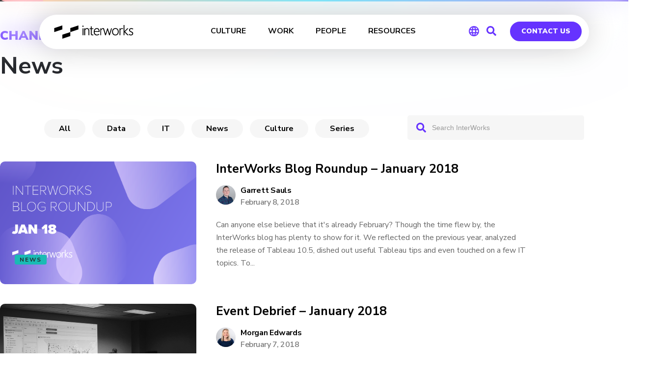

--- FILE ---
content_type: text/html; charset=UTF-8
request_url: https://interworks.com/blog/news/page/9/
body_size: 64803
content:
<!DOCTYPE html>
<html lang="en-US">
<head>

<!-- Early OG tags for Slack -->
<meta property="og:url" content="https://interworks.com/blog/news/page/9">
<meta property="og:type" content="website">
<meta property="og:title" content="Category: &lt;span&gt;News&lt;/span&gt; | InterWorks">
<meta property="og:description" content="We’re gonna level with you – you won’t find anything here about the latest juicy celebrity gossip (most of the time anyway). What you will find here are the latest news and announcements from yo">
<meta property="og:site_name" content="InterWorks">
<meta property="og:logo" content="https://interworks.com/wp-content/uploads/2024/12/image_720.png">
<!-- End early OG tags -->


    <!-- PLAUSIBLE -->
        <script defer data-domain="interworks.com" src="https://plausible.io/js/script.tagged-events.js"></script>
        <!-- END PLAUSIBLE -->
    <!-- PARDOT -->
    <script type="text/javascript">
    piAId = '323471';
    piCId = '61188';
    piHostname = 'pi.pardot.com';
     
    (function() {
            function async_load(){
                      var s = document.createElement('script'); s.type = 'text/javascript';
                      s.src = ('https:' == document.location.protocol ? 'https://pi' : 'http://cdn') + '.pardot.com/pd.js';
                      var c = document.getElementsByTagName('script')[0]; c.parentNode.insertBefore(s, c);
            }
            if(window.attachEvent) { window.attachEvent('onload', async_load); }
            else { window.addEventListener('load', async_load, false); }
    })();
    </script>    
    <!-- END PARDOT -->
    <meta name="ahrefs-site-verification" content="dfdd871774cf40658c8b685fd0cfe02f681d8da646a452ee19c14eefba3d2d65">
	<meta charset="UTF-8" /><script type="text/javascript">(window.NREUM||(NREUM={})).init={ajax:{deny_list:["bam.nr-data.net"]},feature_flags:["soft_nav"]};(window.NREUM||(NREUM={})).loader_config={licenseKey:"ec7f1b9e71",applicationID:"266263659",browserID:"266267109"};;/*! For license information please see nr-loader-rum-1.308.0.min.js.LICENSE.txt */
(()=>{var e,t,r={163:(e,t,r)=>{"use strict";r.d(t,{j:()=>E});var n=r(384),i=r(1741);var a=r(2555);r(860).K7.genericEvents;const s="experimental.resources",o="register",c=e=>{if(!e||"string"!=typeof e)return!1;try{document.createDocumentFragment().querySelector(e)}catch{return!1}return!0};var d=r(2614),u=r(944),l=r(8122);const f="[data-nr-mask]",g=e=>(0,l.a)(e,(()=>{const e={feature_flags:[],experimental:{allow_registered_children:!1,resources:!1},mask_selector:"*",block_selector:"[data-nr-block]",mask_input_options:{color:!1,date:!1,"datetime-local":!1,email:!1,month:!1,number:!1,range:!1,search:!1,tel:!1,text:!1,time:!1,url:!1,week:!1,textarea:!1,select:!1,password:!0}};return{ajax:{deny_list:void 0,block_internal:!0,enabled:!0,autoStart:!0},api:{get allow_registered_children(){return e.feature_flags.includes(o)||e.experimental.allow_registered_children},set allow_registered_children(t){e.experimental.allow_registered_children=t},duplicate_registered_data:!1},browser_consent_mode:{enabled:!1},distributed_tracing:{enabled:void 0,exclude_newrelic_header:void 0,cors_use_newrelic_header:void 0,cors_use_tracecontext_headers:void 0,allowed_origins:void 0},get feature_flags(){return e.feature_flags},set feature_flags(t){e.feature_flags=t},generic_events:{enabled:!0,autoStart:!0},harvest:{interval:30},jserrors:{enabled:!0,autoStart:!0},logging:{enabled:!0,autoStart:!0},metrics:{enabled:!0,autoStart:!0},obfuscate:void 0,page_action:{enabled:!0},page_view_event:{enabled:!0,autoStart:!0},page_view_timing:{enabled:!0,autoStart:!0},performance:{capture_marks:!1,capture_measures:!1,capture_detail:!0,resources:{get enabled(){return e.feature_flags.includes(s)||e.experimental.resources},set enabled(t){e.experimental.resources=t},asset_types:[],first_party_domains:[],ignore_newrelic:!0}},privacy:{cookies_enabled:!0},proxy:{assets:void 0,beacon:void 0},session:{expiresMs:d.wk,inactiveMs:d.BB},session_replay:{autoStart:!0,enabled:!1,preload:!1,sampling_rate:10,error_sampling_rate:100,collect_fonts:!1,inline_images:!1,fix_stylesheets:!0,mask_all_inputs:!0,get mask_text_selector(){return e.mask_selector},set mask_text_selector(t){c(t)?e.mask_selector="".concat(t,",").concat(f):""===t||null===t?e.mask_selector=f:(0,u.R)(5,t)},get block_class(){return"nr-block"},get ignore_class(){return"nr-ignore"},get mask_text_class(){return"nr-mask"},get block_selector(){return e.block_selector},set block_selector(t){c(t)?e.block_selector+=",".concat(t):""!==t&&(0,u.R)(6,t)},get mask_input_options(){return e.mask_input_options},set mask_input_options(t){t&&"object"==typeof t?e.mask_input_options={...t,password:!0}:(0,u.R)(7,t)}},session_trace:{enabled:!0,autoStart:!0},soft_navigations:{enabled:!0,autoStart:!0},spa:{enabled:!0,autoStart:!0},ssl:void 0,user_actions:{enabled:!0,elementAttributes:["id","className","tagName","type"]}}})());var p=r(6154),m=r(9324);let h=0;const v={buildEnv:m.F3,distMethod:m.Xs,version:m.xv,originTime:p.WN},b={consented:!1},y={appMetadata:{},get consented(){return this.session?.state?.consent||b.consented},set consented(e){b.consented=e},customTransaction:void 0,denyList:void 0,disabled:!1,harvester:void 0,isolatedBacklog:!1,isRecording:!1,loaderType:void 0,maxBytes:3e4,obfuscator:void 0,onerror:void 0,ptid:void 0,releaseIds:{},session:void 0,timeKeeper:void 0,registeredEntities:[],jsAttributesMetadata:{bytes:0},get harvestCount(){return++h}},_=e=>{const t=(0,l.a)(e,y),r=Object.keys(v).reduce((e,t)=>(e[t]={value:v[t],writable:!1,configurable:!0,enumerable:!0},e),{});return Object.defineProperties(t,r)};var w=r(5701);const x=e=>{const t=e.startsWith("http");e+="/",r.p=t?e:"https://"+e};var R=r(7836),k=r(3241);const A={accountID:void 0,trustKey:void 0,agentID:void 0,licenseKey:void 0,applicationID:void 0,xpid:void 0},S=e=>(0,l.a)(e,A),T=new Set;function E(e,t={},r,s){let{init:o,info:c,loader_config:d,runtime:u={},exposed:l=!0}=t;if(!c){const e=(0,n.pV)();o=e.init,c=e.info,d=e.loader_config}e.init=g(o||{}),e.loader_config=S(d||{}),c.jsAttributes??={},p.bv&&(c.jsAttributes.isWorker=!0),e.info=(0,a.D)(c);const f=e.init,m=[c.beacon,c.errorBeacon];T.has(e.agentIdentifier)||(f.proxy.assets&&(x(f.proxy.assets),m.push(f.proxy.assets)),f.proxy.beacon&&m.push(f.proxy.beacon),e.beacons=[...m],function(e){const t=(0,n.pV)();Object.getOwnPropertyNames(i.W.prototype).forEach(r=>{const n=i.W.prototype[r];if("function"!=typeof n||"constructor"===n)return;let a=t[r];e[r]&&!1!==e.exposed&&"micro-agent"!==e.runtime?.loaderType&&(t[r]=(...t)=>{const n=e[r](...t);return a?a(...t):n})})}(e),(0,n.US)("activatedFeatures",w.B)),u.denyList=[...f.ajax.deny_list||[],...f.ajax.block_internal?m:[]],u.ptid=e.agentIdentifier,u.loaderType=r,e.runtime=_(u),T.has(e.agentIdentifier)||(e.ee=R.ee.get(e.agentIdentifier),e.exposed=l,(0,k.W)({agentIdentifier:e.agentIdentifier,drained:!!w.B?.[e.agentIdentifier],type:"lifecycle",name:"initialize",feature:void 0,data:e.config})),T.add(e.agentIdentifier)}},384:(e,t,r)=>{"use strict";r.d(t,{NT:()=>s,US:()=>u,Zm:()=>o,bQ:()=>d,dV:()=>c,pV:()=>l});var n=r(6154),i=r(1863),a=r(1910);const s={beacon:"bam.nr-data.net",errorBeacon:"bam.nr-data.net"};function o(){return n.gm.NREUM||(n.gm.NREUM={}),void 0===n.gm.newrelic&&(n.gm.newrelic=n.gm.NREUM),n.gm.NREUM}function c(){let e=o();return e.o||(e.o={ST:n.gm.setTimeout,SI:n.gm.setImmediate||n.gm.setInterval,CT:n.gm.clearTimeout,XHR:n.gm.XMLHttpRequest,REQ:n.gm.Request,EV:n.gm.Event,PR:n.gm.Promise,MO:n.gm.MutationObserver,FETCH:n.gm.fetch,WS:n.gm.WebSocket},(0,a.i)(...Object.values(e.o))),e}function d(e,t){let r=o();r.initializedAgents??={},t.initializedAt={ms:(0,i.t)(),date:new Date},r.initializedAgents[e]=t}function u(e,t){o()[e]=t}function l(){return function(){let e=o();const t=e.info||{};e.info={beacon:s.beacon,errorBeacon:s.errorBeacon,...t}}(),function(){let e=o();const t=e.init||{};e.init={...t}}(),c(),function(){let e=o();const t=e.loader_config||{};e.loader_config={...t}}(),o()}},782:(e,t,r)=>{"use strict";r.d(t,{T:()=>n});const n=r(860).K7.pageViewTiming},860:(e,t,r)=>{"use strict";r.d(t,{$J:()=>u,K7:()=>c,P3:()=>d,XX:()=>i,Yy:()=>o,df:()=>a,qY:()=>n,v4:()=>s});const n="events",i="jserrors",a="browser/blobs",s="rum",o="browser/logs",c={ajax:"ajax",genericEvents:"generic_events",jserrors:i,logging:"logging",metrics:"metrics",pageAction:"page_action",pageViewEvent:"page_view_event",pageViewTiming:"page_view_timing",sessionReplay:"session_replay",sessionTrace:"session_trace",softNav:"soft_navigations",spa:"spa"},d={[c.pageViewEvent]:1,[c.pageViewTiming]:2,[c.metrics]:3,[c.jserrors]:4,[c.spa]:5,[c.ajax]:6,[c.sessionTrace]:7,[c.softNav]:8,[c.sessionReplay]:9,[c.logging]:10,[c.genericEvents]:11},u={[c.pageViewEvent]:s,[c.pageViewTiming]:n,[c.ajax]:n,[c.spa]:n,[c.softNav]:n,[c.metrics]:i,[c.jserrors]:i,[c.sessionTrace]:a,[c.sessionReplay]:a,[c.logging]:o,[c.genericEvents]:"ins"}},944:(e,t,r)=>{"use strict";r.d(t,{R:()=>i});var n=r(3241);function i(e,t){"function"==typeof console.debug&&(console.debug("New Relic Warning: https://github.com/newrelic/newrelic-browser-agent/blob/main/docs/warning-codes.md#".concat(e),t),(0,n.W)({agentIdentifier:null,drained:null,type:"data",name:"warn",feature:"warn",data:{code:e,secondary:t}}))}},1687:(e,t,r)=>{"use strict";r.d(t,{Ak:()=>d,Ze:()=>f,x3:()=>u});var n=r(3241),i=r(7836),a=r(3606),s=r(860),o=r(2646);const c={};function d(e,t){const r={staged:!1,priority:s.P3[t]||0};l(e),c[e].get(t)||c[e].set(t,r)}function u(e,t){e&&c[e]&&(c[e].get(t)&&c[e].delete(t),p(e,t,!1),c[e].size&&g(e))}function l(e){if(!e)throw new Error("agentIdentifier required");c[e]||(c[e]=new Map)}function f(e="",t="feature",r=!1){if(l(e),!e||!c[e].get(t)||r)return p(e,t);c[e].get(t).staged=!0,g(e)}function g(e){const t=Array.from(c[e]);t.every(([e,t])=>t.staged)&&(t.sort((e,t)=>e[1].priority-t[1].priority),t.forEach(([t])=>{c[e].delete(t),p(e,t)}))}function p(e,t,r=!0){const s=e?i.ee.get(e):i.ee,c=a.i.handlers;if(!s.aborted&&s.backlog&&c){if((0,n.W)({agentIdentifier:e,type:"lifecycle",name:"drain",feature:t}),r){const e=s.backlog[t],r=c[t];if(r){for(let t=0;e&&t<e.length;++t)m(e[t],r);Object.entries(r).forEach(([e,t])=>{Object.values(t||{}).forEach(t=>{t[0]?.on&&t[0]?.context()instanceof o.y&&t[0].on(e,t[1])})})}}s.isolatedBacklog||delete c[t],s.backlog[t]=null,s.emit("drain-"+t,[])}}function m(e,t){var r=e[1];Object.values(t[r]||{}).forEach(t=>{var r=e[0];if(t[0]===r){var n=t[1],i=e[3],a=e[2];n.apply(i,a)}})}},1738:(e,t,r)=>{"use strict";r.d(t,{U:()=>g,Y:()=>f});var n=r(3241),i=r(9908),a=r(1863),s=r(944),o=r(5701),c=r(3969),d=r(8362),u=r(860),l=r(4261);function f(e,t,r,a){const f=a||r;!f||f[e]&&f[e]!==d.d.prototype[e]||(f[e]=function(){(0,i.p)(c.xV,["API/"+e+"/called"],void 0,u.K7.metrics,r.ee),(0,n.W)({agentIdentifier:r.agentIdentifier,drained:!!o.B?.[r.agentIdentifier],type:"data",name:"api",feature:l.Pl+e,data:{}});try{return t.apply(this,arguments)}catch(e){(0,s.R)(23,e)}})}function g(e,t,r,n,s){const o=e.info;null===r?delete o.jsAttributes[t]:o.jsAttributes[t]=r,(s||null===r)&&(0,i.p)(l.Pl+n,[(0,a.t)(),t,r],void 0,"session",e.ee)}},1741:(e,t,r)=>{"use strict";r.d(t,{W:()=>a});var n=r(944),i=r(4261);class a{#e(e,...t){if(this[e]!==a.prototype[e])return this[e](...t);(0,n.R)(35,e)}addPageAction(e,t){return this.#e(i.hG,e,t)}register(e){return this.#e(i.eY,e)}recordCustomEvent(e,t){return this.#e(i.fF,e,t)}setPageViewName(e,t){return this.#e(i.Fw,e,t)}setCustomAttribute(e,t,r){return this.#e(i.cD,e,t,r)}noticeError(e,t){return this.#e(i.o5,e,t)}setUserId(e,t=!1){return this.#e(i.Dl,e,t)}setApplicationVersion(e){return this.#e(i.nb,e)}setErrorHandler(e){return this.#e(i.bt,e)}addRelease(e,t){return this.#e(i.k6,e,t)}log(e,t){return this.#e(i.$9,e,t)}start(){return this.#e(i.d3)}finished(e){return this.#e(i.BL,e)}recordReplay(){return this.#e(i.CH)}pauseReplay(){return this.#e(i.Tb)}addToTrace(e){return this.#e(i.U2,e)}setCurrentRouteName(e){return this.#e(i.PA,e)}interaction(e){return this.#e(i.dT,e)}wrapLogger(e,t,r){return this.#e(i.Wb,e,t,r)}measure(e,t){return this.#e(i.V1,e,t)}consent(e){return this.#e(i.Pv,e)}}},1863:(e,t,r)=>{"use strict";function n(){return Math.floor(performance.now())}r.d(t,{t:()=>n})},1910:(e,t,r)=>{"use strict";r.d(t,{i:()=>a});var n=r(944);const i=new Map;function a(...e){return e.every(e=>{if(i.has(e))return i.get(e);const t="function"==typeof e?e.toString():"",r=t.includes("[native code]"),a=t.includes("nrWrapper");return r||a||(0,n.R)(64,e?.name||t),i.set(e,r),r})}},2555:(e,t,r)=>{"use strict";r.d(t,{D:()=>o,f:()=>s});var n=r(384),i=r(8122);const a={beacon:n.NT.beacon,errorBeacon:n.NT.errorBeacon,licenseKey:void 0,applicationID:void 0,sa:void 0,queueTime:void 0,applicationTime:void 0,ttGuid:void 0,user:void 0,account:void 0,product:void 0,extra:void 0,jsAttributes:{},userAttributes:void 0,atts:void 0,transactionName:void 0,tNamePlain:void 0};function s(e){try{return!!e.licenseKey&&!!e.errorBeacon&&!!e.applicationID}catch(e){return!1}}const o=e=>(0,i.a)(e,a)},2614:(e,t,r)=>{"use strict";r.d(t,{BB:()=>s,H3:()=>n,g:()=>d,iL:()=>c,tS:()=>o,uh:()=>i,wk:()=>a});const n="NRBA",i="SESSION",a=144e5,s=18e5,o={STARTED:"session-started",PAUSE:"session-pause",RESET:"session-reset",RESUME:"session-resume",UPDATE:"session-update"},c={SAME_TAB:"same-tab",CROSS_TAB:"cross-tab"},d={OFF:0,FULL:1,ERROR:2}},2646:(e,t,r)=>{"use strict";r.d(t,{y:()=>n});class n{constructor(e){this.contextId=e}}},2843:(e,t,r)=>{"use strict";r.d(t,{G:()=>a,u:()=>i});var n=r(3878);function i(e,t=!1,r,i){(0,n.DD)("visibilitychange",function(){if(t)return void("hidden"===document.visibilityState&&e());e(document.visibilityState)},r,i)}function a(e,t,r){(0,n.sp)("pagehide",e,t,r)}},3241:(e,t,r)=>{"use strict";r.d(t,{W:()=>a});var n=r(6154);const i="newrelic";function a(e={}){try{n.gm.dispatchEvent(new CustomEvent(i,{detail:e}))}catch(e){}}},3606:(e,t,r)=>{"use strict";r.d(t,{i:()=>a});var n=r(9908);a.on=s;var i=a.handlers={};function a(e,t,r,a){s(a||n.d,i,e,t,r)}function s(e,t,r,i,a){a||(a="feature"),e||(e=n.d);var s=t[a]=t[a]||{};(s[r]=s[r]||[]).push([e,i])}},3878:(e,t,r)=>{"use strict";function n(e,t){return{capture:e,passive:!1,signal:t}}function i(e,t,r=!1,i){window.addEventListener(e,t,n(r,i))}function a(e,t,r=!1,i){document.addEventListener(e,t,n(r,i))}r.d(t,{DD:()=>a,jT:()=>n,sp:()=>i})},3969:(e,t,r)=>{"use strict";r.d(t,{TZ:()=>n,XG:()=>o,rs:()=>i,xV:()=>s,z_:()=>a});const n=r(860).K7.metrics,i="sm",a="cm",s="storeSupportabilityMetrics",o="storeEventMetrics"},4234:(e,t,r)=>{"use strict";r.d(t,{W:()=>a});var n=r(7836),i=r(1687);class a{constructor(e,t){this.agentIdentifier=e,this.ee=n.ee.get(e),this.featureName=t,this.blocked=!1}deregisterDrain(){(0,i.x3)(this.agentIdentifier,this.featureName)}}},4261:(e,t,r)=>{"use strict";r.d(t,{$9:()=>d,BL:()=>o,CH:()=>g,Dl:()=>_,Fw:()=>y,PA:()=>h,Pl:()=>n,Pv:()=>k,Tb:()=>l,U2:()=>a,V1:()=>R,Wb:()=>x,bt:()=>b,cD:()=>v,d3:()=>w,dT:()=>c,eY:()=>p,fF:()=>f,hG:()=>i,k6:()=>s,nb:()=>m,o5:()=>u});const n="api-",i="addPageAction",a="addToTrace",s="addRelease",o="finished",c="interaction",d="log",u="noticeError",l="pauseReplay",f="recordCustomEvent",g="recordReplay",p="register",m="setApplicationVersion",h="setCurrentRouteName",v="setCustomAttribute",b="setErrorHandler",y="setPageViewName",_="setUserId",w="start",x="wrapLogger",R="measure",k="consent"},5289:(e,t,r)=>{"use strict";r.d(t,{GG:()=>s,Qr:()=>c,sB:()=>o});var n=r(3878),i=r(6389);function a(){return"undefined"==typeof document||"complete"===document.readyState}function s(e,t){if(a())return e();const r=(0,i.J)(e),s=setInterval(()=>{a()&&(clearInterval(s),r())},500);(0,n.sp)("load",r,t)}function o(e){if(a())return e();(0,n.DD)("DOMContentLoaded",e)}function c(e){if(a())return e();(0,n.sp)("popstate",e)}},5607:(e,t,r)=>{"use strict";r.d(t,{W:()=>n});const n=(0,r(9566).bz)()},5701:(e,t,r)=>{"use strict";r.d(t,{B:()=>a,t:()=>s});var n=r(3241);const i=new Set,a={};function s(e,t){const r=t.agentIdentifier;a[r]??={},e&&"object"==typeof e&&(i.has(r)||(t.ee.emit("rumresp",[e]),a[r]=e,i.add(r),(0,n.W)({agentIdentifier:r,loaded:!0,drained:!0,type:"lifecycle",name:"load",feature:void 0,data:e})))}},6154:(e,t,r)=>{"use strict";r.d(t,{OF:()=>c,RI:()=>i,WN:()=>u,bv:()=>a,eN:()=>l,gm:()=>s,mw:()=>o,sb:()=>d});var n=r(1863);const i="undefined"!=typeof window&&!!window.document,a="undefined"!=typeof WorkerGlobalScope&&("undefined"!=typeof self&&self instanceof WorkerGlobalScope&&self.navigator instanceof WorkerNavigator||"undefined"!=typeof globalThis&&globalThis instanceof WorkerGlobalScope&&globalThis.navigator instanceof WorkerNavigator),s=i?window:"undefined"!=typeof WorkerGlobalScope&&("undefined"!=typeof self&&self instanceof WorkerGlobalScope&&self||"undefined"!=typeof globalThis&&globalThis instanceof WorkerGlobalScope&&globalThis),o=Boolean("hidden"===s?.document?.visibilityState),c=/iPad|iPhone|iPod/.test(s.navigator?.userAgent),d=c&&"undefined"==typeof SharedWorker,u=((()=>{const e=s.navigator?.userAgent?.match(/Firefox[/\s](\d+\.\d+)/);Array.isArray(e)&&e.length>=2&&e[1]})(),Date.now()-(0,n.t)()),l=()=>"undefined"!=typeof PerformanceNavigationTiming&&s?.performance?.getEntriesByType("navigation")?.[0]?.responseStart},6389:(e,t,r)=>{"use strict";function n(e,t=500,r={}){const n=r?.leading||!1;let i;return(...r)=>{n&&void 0===i&&(e.apply(this,r),i=setTimeout(()=>{i=clearTimeout(i)},t)),n||(clearTimeout(i),i=setTimeout(()=>{e.apply(this,r)},t))}}function i(e){let t=!1;return(...r)=>{t||(t=!0,e.apply(this,r))}}r.d(t,{J:()=>i,s:()=>n})},6630:(e,t,r)=>{"use strict";r.d(t,{T:()=>n});const n=r(860).K7.pageViewEvent},7699:(e,t,r)=>{"use strict";r.d(t,{It:()=>a,KC:()=>o,No:()=>i,qh:()=>s});var n=r(860);const i=16e3,a=1e6,s="SESSION_ERROR",o={[n.K7.logging]:!0,[n.K7.genericEvents]:!1,[n.K7.jserrors]:!1,[n.K7.ajax]:!1}},7836:(e,t,r)=>{"use strict";r.d(t,{P:()=>o,ee:()=>c});var n=r(384),i=r(8990),a=r(2646),s=r(5607);const o="nr@context:".concat(s.W),c=function e(t,r){var n={},s={},u={},l=!1;try{l=16===r.length&&d.initializedAgents?.[r]?.runtime.isolatedBacklog}catch(e){}var f={on:p,addEventListener:p,removeEventListener:function(e,t){var r=n[e];if(!r)return;for(var i=0;i<r.length;i++)r[i]===t&&r.splice(i,1)},emit:function(e,r,n,i,a){!1!==a&&(a=!0);if(c.aborted&&!i)return;t&&a&&t.emit(e,r,n);var o=g(n);m(e).forEach(e=>{e.apply(o,r)});var d=v()[s[e]];d&&d.push([f,e,r,o]);return o},get:h,listeners:m,context:g,buffer:function(e,t){const r=v();if(t=t||"feature",f.aborted)return;Object.entries(e||{}).forEach(([e,n])=>{s[n]=t,t in r||(r[t]=[])})},abort:function(){f._aborted=!0,Object.keys(f.backlog).forEach(e=>{delete f.backlog[e]})},isBuffering:function(e){return!!v()[s[e]]},debugId:r,backlog:l?{}:t&&"object"==typeof t.backlog?t.backlog:{},isolatedBacklog:l};return Object.defineProperty(f,"aborted",{get:()=>{let e=f._aborted||!1;return e||(t&&(e=t.aborted),e)}}),f;function g(e){return e&&e instanceof a.y?e:e?(0,i.I)(e,o,()=>new a.y(o)):new a.y(o)}function p(e,t){n[e]=m(e).concat(t)}function m(e){return n[e]||[]}function h(t){return u[t]=u[t]||e(f,t)}function v(){return f.backlog}}(void 0,"globalEE"),d=(0,n.Zm)();d.ee||(d.ee=c)},8122:(e,t,r)=>{"use strict";r.d(t,{a:()=>i});var n=r(944);function i(e,t){try{if(!e||"object"!=typeof e)return(0,n.R)(3);if(!t||"object"!=typeof t)return(0,n.R)(4);const r=Object.create(Object.getPrototypeOf(t),Object.getOwnPropertyDescriptors(t)),a=0===Object.keys(r).length?e:r;for(let s in a)if(void 0!==e[s])try{if(null===e[s]){r[s]=null;continue}Array.isArray(e[s])&&Array.isArray(t[s])?r[s]=Array.from(new Set([...e[s],...t[s]])):"object"==typeof e[s]&&"object"==typeof t[s]?r[s]=i(e[s],t[s]):r[s]=e[s]}catch(e){r[s]||(0,n.R)(1,e)}return r}catch(e){(0,n.R)(2,e)}}},8362:(e,t,r)=>{"use strict";r.d(t,{d:()=>a});var n=r(9566),i=r(1741);class a extends i.W{agentIdentifier=(0,n.LA)(16)}},8374:(e,t,r)=>{r.nc=(()=>{try{return document?.currentScript?.nonce}catch(e){}return""})()},8990:(e,t,r)=>{"use strict";r.d(t,{I:()=>i});var n=Object.prototype.hasOwnProperty;function i(e,t,r){if(n.call(e,t))return e[t];var i=r();if(Object.defineProperty&&Object.keys)try{return Object.defineProperty(e,t,{value:i,writable:!0,enumerable:!1}),i}catch(e){}return e[t]=i,i}},9324:(e,t,r)=>{"use strict";r.d(t,{F3:()=>i,Xs:()=>a,xv:()=>n});const n="1.308.0",i="PROD",a="CDN"},9566:(e,t,r)=>{"use strict";r.d(t,{LA:()=>o,bz:()=>s});var n=r(6154);const i="xxxxxxxx-xxxx-4xxx-yxxx-xxxxxxxxxxxx";function a(e,t){return e?15&e[t]:16*Math.random()|0}function s(){const e=n.gm?.crypto||n.gm?.msCrypto;let t,r=0;return e&&e.getRandomValues&&(t=e.getRandomValues(new Uint8Array(30))),i.split("").map(e=>"x"===e?a(t,r++).toString(16):"y"===e?(3&a()|8).toString(16):e).join("")}function o(e){const t=n.gm?.crypto||n.gm?.msCrypto;let r,i=0;t&&t.getRandomValues&&(r=t.getRandomValues(new Uint8Array(e)));const s=[];for(var o=0;o<e;o++)s.push(a(r,i++).toString(16));return s.join("")}},9908:(e,t,r)=>{"use strict";r.d(t,{d:()=>n,p:()=>i});var n=r(7836).ee.get("handle");function i(e,t,r,i,a){a?(a.buffer([e],i),a.emit(e,t,r)):(n.buffer([e],i),n.emit(e,t,r))}}},n={};function i(e){var t=n[e];if(void 0!==t)return t.exports;var a=n[e]={exports:{}};return r[e](a,a.exports,i),a.exports}i.m=r,i.d=(e,t)=>{for(var r in t)i.o(t,r)&&!i.o(e,r)&&Object.defineProperty(e,r,{enumerable:!0,get:t[r]})},i.f={},i.e=e=>Promise.all(Object.keys(i.f).reduce((t,r)=>(i.f[r](e,t),t),[])),i.u=e=>"nr-rum-1.308.0.min.js",i.o=(e,t)=>Object.prototype.hasOwnProperty.call(e,t),e={},t="NRBA-1.308.0.PROD:",i.l=(r,n,a,s)=>{if(e[r])e[r].push(n);else{var o,c;if(void 0!==a)for(var d=document.getElementsByTagName("script"),u=0;u<d.length;u++){var l=d[u];if(l.getAttribute("src")==r||l.getAttribute("data-webpack")==t+a){o=l;break}}if(!o){c=!0;var f={296:"sha512-+MIMDsOcckGXa1EdWHqFNv7P+JUkd5kQwCBr3KE6uCvnsBNUrdSt4a/3/L4j4TxtnaMNjHpza2/erNQbpacJQA=="};(o=document.createElement("script")).charset="utf-8",i.nc&&o.setAttribute("nonce",i.nc),o.setAttribute("data-webpack",t+a),o.src=r,0!==o.src.indexOf(window.location.origin+"/")&&(o.crossOrigin="anonymous"),f[s]&&(o.integrity=f[s])}e[r]=[n];var g=(t,n)=>{o.onerror=o.onload=null,clearTimeout(p);var i=e[r];if(delete e[r],o.parentNode&&o.parentNode.removeChild(o),i&&i.forEach(e=>e(n)),t)return t(n)},p=setTimeout(g.bind(null,void 0,{type:"timeout",target:o}),12e4);o.onerror=g.bind(null,o.onerror),o.onload=g.bind(null,o.onload),c&&document.head.appendChild(o)}},i.r=e=>{"undefined"!=typeof Symbol&&Symbol.toStringTag&&Object.defineProperty(e,Symbol.toStringTag,{value:"Module"}),Object.defineProperty(e,"__esModule",{value:!0})},i.p="https://js-agent.newrelic.com/",(()=>{var e={374:0,840:0};i.f.j=(t,r)=>{var n=i.o(e,t)?e[t]:void 0;if(0!==n)if(n)r.push(n[2]);else{var a=new Promise((r,i)=>n=e[t]=[r,i]);r.push(n[2]=a);var s=i.p+i.u(t),o=new Error;i.l(s,r=>{if(i.o(e,t)&&(0!==(n=e[t])&&(e[t]=void 0),n)){var a=r&&("load"===r.type?"missing":r.type),s=r&&r.target&&r.target.src;o.message="Loading chunk "+t+" failed: ("+a+": "+s+")",o.name="ChunkLoadError",o.type=a,o.request=s,n[1](o)}},"chunk-"+t,t)}};var t=(t,r)=>{var n,a,[s,o,c]=r,d=0;if(s.some(t=>0!==e[t])){for(n in o)i.o(o,n)&&(i.m[n]=o[n]);if(c)c(i)}for(t&&t(r);d<s.length;d++)a=s[d],i.o(e,a)&&e[a]&&e[a][0](),e[a]=0},r=self["webpackChunk:NRBA-1.308.0.PROD"]=self["webpackChunk:NRBA-1.308.0.PROD"]||[];r.forEach(t.bind(null,0)),r.push=t.bind(null,r.push.bind(r))})(),(()=>{"use strict";i(8374);var e=i(8362),t=i(860);const r=Object.values(t.K7);var n=i(163);var a=i(9908),s=i(1863),o=i(4261),c=i(1738);var d=i(1687),u=i(4234),l=i(5289),f=i(6154),g=i(944),p=i(384);const m=e=>f.RI&&!0===e?.privacy.cookies_enabled;function h(e){return!!(0,p.dV)().o.MO&&m(e)&&!0===e?.session_trace.enabled}var v=i(6389),b=i(7699);class y extends u.W{constructor(e,t){super(e.agentIdentifier,t),this.agentRef=e,this.abortHandler=void 0,this.featAggregate=void 0,this.loadedSuccessfully=void 0,this.onAggregateImported=new Promise(e=>{this.loadedSuccessfully=e}),this.deferred=Promise.resolve(),!1===e.init[this.featureName].autoStart?this.deferred=new Promise((t,r)=>{this.ee.on("manual-start-all",(0,v.J)(()=>{(0,d.Ak)(e.agentIdentifier,this.featureName),t()}))}):(0,d.Ak)(e.agentIdentifier,t)}importAggregator(e,t,r={}){if(this.featAggregate)return;const n=async()=>{let n;await this.deferred;try{if(m(e.init)){const{setupAgentSession:t}=await i.e(296).then(i.bind(i,3305));n=t(e)}}catch(e){(0,g.R)(20,e),this.ee.emit("internal-error",[e]),(0,a.p)(b.qh,[e],void 0,this.featureName,this.ee)}try{if(!this.#t(this.featureName,n,e.init))return(0,d.Ze)(this.agentIdentifier,this.featureName),void this.loadedSuccessfully(!1);const{Aggregate:i}=await t();this.featAggregate=new i(e,r),e.runtime.harvester.initializedAggregates.push(this.featAggregate),this.loadedSuccessfully(!0)}catch(e){(0,g.R)(34,e),this.abortHandler?.(),(0,d.Ze)(this.agentIdentifier,this.featureName,!0),this.loadedSuccessfully(!1),this.ee&&this.ee.abort()}};f.RI?(0,l.GG)(()=>n(),!0):n()}#t(e,r,n){if(this.blocked)return!1;switch(e){case t.K7.sessionReplay:return h(n)&&!!r;case t.K7.sessionTrace:return!!r;default:return!0}}}var _=i(6630),w=i(2614),x=i(3241);class R extends y{static featureName=_.T;constructor(e){var t;super(e,_.T),this.setupInspectionEvents(e.agentIdentifier),t=e,(0,c.Y)(o.Fw,function(e,r){"string"==typeof e&&("/"!==e.charAt(0)&&(e="/"+e),t.runtime.customTransaction=(r||"http://custom.transaction")+e,(0,a.p)(o.Pl+o.Fw,[(0,s.t)()],void 0,void 0,t.ee))},t),this.importAggregator(e,()=>i.e(296).then(i.bind(i,3943)))}setupInspectionEvents(e){const t=(t,r)=>{t&&(0,x.W)({agentIdentifier:e,timeStamp:t.timeStamp,loaded:"complete"===t.target.readyState,type:"window",name:r,data:t.target.location+""})};(0,l.sB)(e=>{t(e,"DOMContentLoaded")}),(0,l.GG)(e=>{t(e,"load")}),(0,l.Qr)(e=>{t(e,"navigate")}),this.ee.on(w.tS.UPDATE,(t,r)=>{(0,x.W)({agentIdentifier:e,type:"lifecycle",name:"session",data:r})})}}class k extends e.d{constructor(e){var t;(super(),f.gm)?(this.features={},(0,p.bQ)(this.agentIdentifier,this),this.desiredFeatures=new Set(e.features||[]),this.desiredFeatures.add(R),(0,n.j)(this,e,e.loaderType||"agent"),t=this,(0,c.Y)(o.cD,function(e,r,n=!1){if("string"==typeof e){if(["string","number","boolean"].includes(typeof r)||null===r)return(0,c.U)(t,e,r,o.cD,n);(0,g.R)(40,typeof r)}else(0,g.R)(39,typeof e)},t),function(e){(0,c.Y)(o.Dl,function(t,r=!1){if("string"!=typeof t&&null!==t)return void(0,g.R)(41,typeof t);const n=e.info.jsAttributes["enduser.id"];r&&null!=n&&n!==t?(0,a.p)(o.Pl+"setUserIdAndResetSession",[t],void 0,"session",e.ee):(0,c.U)(e,"enduser.id",t,o.Dl,!0)},e)}(this),function(e){(0,c.Y)(o.nb,function(t){if("string"==typeof t||null===t)return(0,c.U)(e,"application.version",t,o.nb,!1);(0,g.R)(42,typeof t)},e)}(this),function(e){(0,c.Y)(o.d3,function(){e.ee.emit("manual-start-all")},e)}(this),function(e){(0,c.Y)(o.Pv,function(t=!0){if("boolean"==typeof t){if((0,a.p)(o.Pl+o.Pv,[t],void 0,"session",e.ee),e.runtime.consented=t,t){const t=e.features.page_view_event;t.onAggregateImported.then(e=>{const r=t.featAggregate;e&&!r.sentRum&&r.sendRum()})}}else(0,g.R)(65,typeof t)},e)}(this),this.run()):(0,g.R)(21)}get config(){return{info:this.info,init:this.init,loader_config:this.loader_config,runtime:this.runtime}}get api(){return this}run(){try{const e=function(e){const t={};return r.forEach(r=>{t[r]=!!e[r]?.enabled}),t}(this.init),n=[...this.desiredFeatures];n.sort((e,r)=>t.P3[e.featureName]-t.P3[r.featureName]),n.forEach(r=>{if(!e[r.featureName]&&r.featureName!==t.K7.pageViewEvent)return;if(r.featureName===t.K7.spa)return void(0,g.R)(67);const n=function(e){switch(e){case t.K7.ajax:return[t.K7.jserrors];case t.K7.sessionTrace:return[t.K7.ajax,t.K7.pageViewEvent];case t.K7.sessionReplay:return[t.K7.sessionTrace];case t.K7.pageViewTiming:return[t.K7.pageViewEvent];default:return[]}}(r.featureName).filter(e=>!(e in this.features));n.length>0&&(0,g.R)(36,{targetFeature:r.featureName,missingDependencies:n}),this.features[r.featureName]=new r(this)})}catch(e){(0,g.R)(22,e);for(const e in this.features)this.features[e].abortHandler?.();const t=(0,p.Zm)();delete t.initializedAgents[this.agentIdentifier]?.features,delete this.sharedAggregator;return t.ee.get(this.agentIdentifier).abort(),!1}}}var A=i(2843),S=i(782);class T extends y{static featureName=S.T;constructor(e){super(e,S.T),f.RI&&((0,A.u)(()=>(0,a.p)("docHidden",[(0,s.t)()],void 0,S.T,this.ee),!0),(0,A.G)(()=>(0,a.p)("winPagehide",[(0,s.t)()],void 0,S.T,this.ee)),this.importAggregator(e,()=>i.e(296).then(i.bind(i,2117))))}}var E=i(3969);class I extends y{static featureName=E.TZ;constructor(e){super(e,E.TZ),f.RI&&document.addEventListener("securitypolicyviolation",e=>{(0,a.p)(E.xV,["Generic/CSPViolation/Detected"],void 0,this.featureName,this.ee)}),this.importAggregator(e,()=>i.e(296).then(i.bind(i,9623)))}}new k({features:[R,T,I],loaderType:"lite"})})()})();</script>
<script type="text/javascript">
/* <![CDATA[ */
 var gform;gform||(document.addEventListener("gform_main_scripts_loaded",function(){gform.scriptsLoaded=!0}),document.addEventListener("gform/theme/scripts_loaded",function(){gform.themeScriptsLoaded=!0}),window.addEventListener("DOMContentLoaded",function(){gform.domLoaded=!0}),gform={domLoaded:!1,scriptsLoaded:!1,themeScriptsLoaded:!1,isFormEditor:()=>"function"==typeof InitializeEditor,callIfLoaded:function(o){return!(!gform.domLoaded||!gform.scriptsLoaded||!gform.themeScriptsLoaded&&!gform.isFormEditor()||(gform.isFormEditor()&&console.warn("The use of gform.initializeOnLoaded() is deprecated in the form editor context and will be removed in Gravity Forms 3.1."),o(),0))},initializeOnLoaded:function(o){gform.callIfLoaded(o)||(document.addEventListener("gform_main_scripts_loaded",()=>{gform.scriptsLoaded=!0,gform.callIfLoaded(o)}),document.addEventListener("gform/theme/scripts_loaded",()=>{gform.themeScriptsLoaded=!0,gform.callIfLoaded(o)}),window.addEventListener("DOMContentLoaded",()=>{gform.domLoaded=!0,gform.callIfLoaded(o)}))},hooks:{action:{},filter:{}},addAction:function(o,r,e,t){gform.addHook("action",o,r,e,t)},addFilter:function(o,r,e,t){gform.addHook("filter",o,r,e,t)},doAction:function(o){gform.doHook("action",o,arguments)},applyFilters:function(o){return gform.doHook("filter",o,arguments)},removeAction:function(o,r){gform.removeHook("action",o,r)},removeFilter:function(o,r,e){gform.removeHook("filter",o,r,e)},addHook:function(o,r,e,t,n){null==gform.hooks[o][r]&&(gform.hooks[o][r]=[]);var d=gform.hooks[o][r];null==n&&(n=r+"_"+d.length),gform.hooks[o][r].push({tag:n,callable:e,priority:t=null==t?10:t})},doHook:function(r,o,e){var t;if(e=Array.prototype.slice.call(e,1),null!=gform.hooks[r][o]&&((o=gform.hooks[r][o]).sort(function(o,r){return o.priority-r.priority}),o.forEach(function(o){"function"!=typeof(t=o.callable)&&(t=window[t]),"action"==r?t.apply(null,e):e[0]=t.apply(null,e)})),"filter"==r)return e[0]},removeHook:function(o,r,t,n){var e;null!=gform.hooks[o][r]&&(e=(e=gform.hooks[o][r]).filter(function(o,r,e){return!!(null!=n&&n!=o.tag||null!=t&&t!=o.priority)}),gform.hooks[o][r]=e)}}); 
/* ]]> */
</script>

	
				<meta name="viewport" content="width=device-width,initial-scale=1,user-scalable=no">
		            <link rel="shortcut icon" type="image/x-icon" href="https://interworks.com/wp-content/uploads/2024/12/image_720.png">
            <link rel="apple-touch-icon" href="https://interworks.com/wp-content/uploads/2024/12/image_720.png"/>
        
	<link rel="profile" href="http://gmpg.org/xfn/11" />
	<link rel="pingback" href="https://interworks.com/xmlrpc.php" />
    <script>
      !function(){var analytics=window.analytics=window.analytics||[];if(!analytics.initialize)if(analytics.invoked)window.console&&console.error&&console.error("Segment snippet included twice.");else{analytics.invoked=!0;analytics.methods=["trackSubmit","trackClick","trackLink","trackForm","pageview","identify","reset","group","track","ready","alias","debug","page","once","off","on","addSourceMiddleware","addIntegrationMiddleware","setAnonymousId","addDestinationMiddleware"];analytics.factory=function(e){return function(){var t=Array.prototype.slice.call(arguments);t.unshift(e);analytics.push(t);return analytics}};for(var e=0;e<analytics.methods.length;e++){var key=analytics.methods[e];analytics[key]=analytics.factory(key)}analytics.load=function(key,e){var t=document.createElement("script");t.type="text/javascript";t.async=!0;t.src="https://cdn.segment.com/analytics.js/v1/" + key + "/analytics.min.js";var n=document.getElementsByTagName("script")[0];n.parentNode.insertBefore(t,n);analytics._loadOptions=e};analytics.SNIPPET_VERSION="4.13.1";
      analytics.load("CGbg1h4g3LSjOEwplpu8QGOAASOaajCn");
      analytics.page();
      }}();
    </script>

	<meta name='robots' content='index, follow, max-image-preview:large, max-snippet:-1, max-video-preview:-1' />
	<style>img:is([sizes="auto" i], [sizes^="auto," i]) { contain-intrinsic-size: 3000px 1500px }</style>
	
	<!-- This site is optimized with the Yoast SEO plugin v24.4 - https://yoast.com/wordpress/plugins/seo/ -->
	<title>News Archives - Page 9 of 17 - InterWorks</title>
	<link rel="canonical" href="https://interworks.com/blog/news/page/9/" />
	<link rel="prev" href="https://interworks.com/blog/news/page/8/" />
	<link rel="next" href="https://interworks.com/blog/news/page/10/" />
	<meta property="og:locale" content="en_US" />
	<meta property="og:type" content="article" />
	<meta property="og:title" content="News Archives - Page 9 of 17 - InterWorks" />
	<meta property="og:description" content="We’re gonna level with you – you won’t find anything here about the latest juicy celebrity gossip (most of the time anyway). What you will find here are the latest news and announcements from your beloved InterWorks. Want to stay in the loop with us? This is the place to do it." />
	<meta property="og:url" content="https://interworks.com/blog/news/page/9/" />
	<meta property="og:site_name" content="InterWorks" />
	<meta name="twitter:card" content="summary_large_image" />
	<meta name="twitter:site" content="@interworks" />
	<script type="application/ld+json" class="yoast-schema-graph">{"@context":"https://schema.org","@graph":[{"@type":"CollectionPage","@id":"https://interworks.com/blog/news/","url":"https://interworks.com/blog/news/page/9/","name":"News Archives - Page 9 of 17 - InterWorks","isPartOf":{"@id":"https://interworks.com/#website"},"primaryImageOfPage":{"@id":"https://interworks.com/blog/news/page/9/#primaryimage"},"image":{"@id":"https://interworks.com/blog/news/page/9/#primaryimage"},"thumbnailUrl":"https://interworks.com/wp-content/uploads/2018/04/Blog-Roundup-Jan-18.png","breadcrumb":{"@id":"https://interworks.com/blog/news/page/9/#breadcrumb"},"inLanguage":"en-US"},{"@type":"ImageObject","inLanguage":"en-US","@id":"https://interworks.com/blog/news/page/9/#primaryimage","url":"https://interworks.com/wp-content/uploads/2018/04/Blog-Roundup-Jan-18.png","contentUrl":"https://interworks.com/wp-content/uploads/2018/04/Blog-Roundup-Jan-18.png","width":1200,"height":653},{"@type":"BreadcrumbList","@id":"https://interworks.com/blog/news/page/9/#breadcrumb","itemListElement":[{"@type":"ListItem","position":1,"name":"Home","item":"https://interworks.com/"},{"@type":"ListItem","position":2,"name":"News"}]},{"@type":"WebSite","@id":"https://interworks.com/#website","url":"https://interworks.com/","name":"InterWorks","description":"The Way People Meet Tech","potentialAction":[{"@type":"SearchAction","target":{"@type":"EntryPoint","urlTemplate":"https://interworks.com/?s={search_term_string}"},"query-input":{"@type":"PropertyValueSpecification","valueRequired":true,"valueName":"search_term_string"}}],"inLanguage":"en-US"}]}</script>
	<!-- / Yoast SEO plugin. -->


<link rel='dns-prefetch' href='//interworks.com' />
<link rel='dns-prefetch' href='//ajax.googleapis.com' />
<link rel='dns-prefetch' href='//fonts.googleapis.com' />
<link rel="alternate" type="application/rss+xml" title="InterWorks &raquo; Feed" href="https://interworks.com/feed/" />
<link rel="alternate" type="application/rss+xml" title="InterWorks &raquo; News Category Feed" href="https://interworks.com/blog/news/feed/" />
<script type="text/javascript">
/* <![CDATA[ */
window._wpemojiSettings = {"baseUrl":"https:\/\/s.w.org\/images\/core\/emoji\/16.0.1\/72x72\/","ext":".png","svgUrl":"https:\/\/s.w.org\/images\/core\/emoji\/16.0.1\/svg\/","svgExt":".svg","source":{"concatemoji":"https:\/\/interworks.com\/wp-includes\/js\/wp-emoji-release.min.js?ver=6.8.3"}};
/*! This file is auto-generated */
!function(s,n){var o,i,e;function c(e){try{var t={supportTests:e,timestamp:(new Date).valueOf()};sessionStorage.setItem(o,JSON.stringify(t))}catch(e){}}function p(e,t,n){e.clearRect(0,0,e.canvas.width,e.canvas.height),e.fillText(t,0,0);var t=new Uint32Array(e.getImageData(0,0,e.canvas.width,e.canvas.height).data),a=(e.clearRect(0,0,e.canvas.width,e.canvas.height),e.fillText(n,0,0),new Uint32Array(e.getImageData(0,0,e.canvas.width,e.canvas.height).data));return t.every(function(e,t){return e===a[t]})}function u(e,t){e.clearRect(0,0,e.canvas.width,e.canvas.height),e.fillText(t,0,0);for(var n=e.getImageData(16,16,1,1),a=0;a<n.data.length;a++)if(0!==n.data[a])return!1;return!0}function f(e,t,n,a){switch(t){case"flag":return n(e,"\ud83c\udff3\ufe0f\u200d\u26a7\ufe0f","\ud83c\udff3\ufe0f\u200b\u26a7\ufe0f")?!1:!n(e,"\ud83c\udde8\ud83c\uddf6","\ud83c\udde8\u200b\ud83c\uddf6")&&!n(e,"\ud83c\udff4\udb40\udc67\udb40\udc62\udb40\udc65\udb40\udc6e\udb40\udc67\udb40\udc7f","\ud83c\udff4\u200b\udb40\udc67\u200b\udb40\udc62\u200b\udb40\udc65\u200b\udb40\udc6e\u200b\udb40\udc67\u200b\udb40\udc7f");case"emoji":return!a(e,"\ud83e\udedf")}return!1}function g(e,t,n,a){var r="undefined"!=typeof WorkerGlobalScope&&self instanceof WorkerGlobalScope?new OffscreenCanvas(300,150):s.createElement("canvas"),o=r.getContext("2d",{willReadFrequently:!0}),i=(o.textBaseline="top",o.font="600 32px Arial",{});return e.forEach(function(e){i[e]=t(o,e,n,a)}),i}function t(e){var t=s.createElement("script");t.src=e,t.defer=!0,s.head.appendChild(t)}"undefined"!=typeof Promise&&(o="wpEmojiSettingsSupports",i=["flag","emoji"],n.supports={everything:!0,everythingExceptFlag:!0},e=new Promise(function(e){s.addEventListener("DOMContentLoaded",e,{once:!0})}),new Promise(function(t){var n=function(){try{var e=JSON.parse(sessionStorage.getItem(o));if("object"==typeof e&&"number"==typeof e.timestamp&&(new Date).valueOf()<e.timestamp+604800&&"object"==typeof e.supportTests)return e.supportTests}catch(e){}return null}();if(!n){if("undefined"!=typeof Worker&&"undefined"!=typeof OffscreenCanvas&&"undefined"!=typeof URL&&URL.createObjectURL&&"undefined"!=typeof Blob)try{var e="postMessage("+g.toString()+"("+[JSON.stringify(i),f.toString(),p.toString(),u.toString()].join(",")+"));",a=new Blob([e],{type:"text/javascript"}),r=new Worker(URL.createObjectURL(a),{name:"wpTestEmojiSupports"});return void(r.onmessage=function(e){c(n=e.data),r.terminate(),t(n)})}catch(e){}c(n=g(i,f,p,u))}t(n)}).then(function(e){for(var t in e)n.supports[t]=e[t],n.supports.everything=n.supports.everything&&n.supports[t],"flag"!==t&&(n.supports.everythingExceptFlag=n.supports.everythingExceptFlag&&n.supports[t]);n.supports.everythingExceptFlag=n.supports.everythingExceptFlag&&!n.supports.flag,n.DOMReady=!1,n.readyCallback=function(){n.DOMReady=!0}}).then(function(){return e}).then(function(){var e;n.supports.everything||(n.readyCallback(),(e=n.source||{}).concatemoji?t(e.concatemoji):e.wpemoji&&e.twemoji&&(t(e.twemoji),t(e.wpemoji)))}))}((window,document),window._wpemojiSettings);
/* ]]> */
</script>
<link rel='stylesheet' id='jquery-ui-css' href='//ajax.googleapis.com/ajax/libs/jqueryui/1.8.1/themes/base/jquery-ui.css?ver=6.8.3' type='text/css' media='all' />
<style id='wp-emoji-styles-inline-css' type='text/css'>

	img.wp-smiley, img.emoji {
		display: inline !important;
		border: none !important;
		box-shadow: none !important;
		height: 1em !important;
		width: 1em !important;
		margin: 0 0.07em !important;
		vertical-align: -0.1em !important;
		background: none !important;
		padding: 0 !important;
	}
</style>
<link rel='stylesheet' id='wp-block-library-css' href='https://interworks.com/wp-includes/css/dist/block-library/style.min.css?ver=6.8.3' type='text/css' media='all' />
<style id='classic-theme-styles-inline-css' type='text/css'>
/*! This file is auto-generated */
.wp-block-button__link{color:#fff;background-color:#32373c;border-radius:9999px;box-shadow:none;text-decoration:none;padding:calc(.667em + 2px) calc(1.333em + 2px);font-size:1.125em}.wp-block-file__button{background:#32373c;color:#fff;text-decoration:none}
</style>
<link rel='stylesheet' id='liveblog24_live_blogging_tool-cgb-style-css-css' href='https://interworks.com/wp-content/plugins/24liveblog/dist/blocks.style.build.css' type='text/css' media='all' />
<style id='co-authors-plus-coauthors-style-inline-css' type='text/css'>
.wp-block-co-authors-plus-coauthors.is-layout-flow [class*=wp-block-co-authors-plus]{display:inline}

</style>
<style id='co-authors-plus-avatar-style-inline-css' type='text/css'>
.wp-block-co-authors-plus-avatar :where(img){height:auto;max-width:100%;vertical-align:bottom}.wp-block-co-authors-plus-coauthors.is-layout-flow .wp-block-co-authors-plus-avatar :where(img){vertical-align:middle}.wp-block-co-authors-plus-avatar:is(.alignleft,.alignright){display:table}.wp-block-co-authors-plus-avatar.aligncenter{display:table;margin-inline:auto}

</style>
<style id='co-authors-plus-image-style-inline-css' type='text/css'>
.wp-block-co-authors-plus-image{margin-bottom:0}.wp-block-co-authors-plus-image :where(img){height:auto;max-width:100%;vertical-align:bottom}.wp-block-co-authors-plus-coauthors.is-layout-flow .wp-block-co-authors-plus-image :where(img){vertical-align:middle}.wp-block-co-authors-plus-image:is(.alignfull,.alignwide) :where(img){width:100%}.wp-block-co-authors-plus-image:is(.alignleft,.alignright){display:table}.wp-block-co-authors-plus-image.aligncenter{display:table;margin-inline:auto}

</style>
<link rel='stylesheet' id='pardot-css' href='https://interworks.com/wp-content/plugins/pardot/build/style-index.css?ver=1769725757' type='text/css' media='all' />
<style id='global-styles-inline-css' type='text/css'>
:root{--wp--preset--aspect-ratio--square: 1;--wp--preset--aspect-ratio--4-3: 4/3;--wp--preset--aspect-ratio--3-4: 3/4;--wp--preset--aspect-ratio--3-2: 3/2;--wp--preset--aspect-ratio--2-3: 2/3;--wp--preset--aspect-ratio--16-9: 16/9;--wp--preset--aspect-ratio--9-16: 9/16;--wp--preset--color--black: #000000;--wp--preset--color--cyan-bluish-gray: #abb8c3;--wp--preset--color--white: #ffffff;--wp--preset--color--pale-pink: #f78da7;--wp--preset--color--vivid-red: #cf2e2e;--wp--preset--color--luminous-vivid-orange: #ff6900;--wp--preset--color--luminous-vivid-amber: #fcb900;--wp--preset--color--light-green-cyan: #7bdcb5;--wp--preset--color--vivid-green-cyan: #00d084;--wp--preset--color--pale-cyan-blue: #8ed1fc;--wp--preset--color--vivid-cyan-blue: #0693e3;--wp--preset--color--vivid-purple: #9b51e0;--wp--preset--gradient--vivid-cyan-blue-to-vivid-purple: linear-gradient(135deg,rgba(6,147,227,1) 0%,rgb(155,81,224) 100%);--wp--preset--gradient--light-green-cyan-to-vivid-green-cyan: linear-gradient(135deg,rgb(122,220,180) 0%,rgb(0,208,130) 100%);--wp--preset--gradient--luminous-vivid-amber-to-luminous-vivid-orange: linear-gradient(135deg,rgba(252,185,0,1) 0%,rgba(255,105,0,1) 100%);--wp--preset--gradient--luminous-vivid-orange-to-vivid-red: linear-gradient(135deg,rgba(255,105,0,1) 0%,rgb(207,46,46) 100%);--wp--preset--gradient--very-light-gray-to-cyan-bluish-gray: linear-gradient(135deg,rgb(238,238,238) 0%,rgb(169,184,195) 100%);--wp--preset--gradient--cool-to-warm-spectrum: linear-gradient(135deg,rgb(74,234,220) 0%,rgb(151,120,209) 20%,rgb(207,42,186) 40%,rgb(238,44,130) 60%,rgb(251,105,98) 80%,rgb(254,248,76) 100%);--wp--preset--gradient--blush-light-purple: linear-gradient(135deg,rgb(255,206,236) 0%,rgb(152,150,240) 100%);--wp--preset--gradient--blush-bordeaux: linear-gradient(135deg,rgb(254,205,165) 0%,rgb(254,45,45) 50%,rgb(107,0,62) 100%);--wp--preset--gradient--luminous-dusk: linear-gradient(135deg,rgb(255,203,112) 0%,rgb(199,81,192) 50%,rgb(65,88,208) 100%);--wp--preset--gradient--pale-ocean: linear-gradient(135deg,rgb(255,245,203) 0%,rgb(182,227,212) 50%,rgb(51,167,181) 100%);--wp--preset--gradient--electric-grass: linear-gradient(135deg,rgb(202,248,128) 0%,rgb(113,206,126) 100%);--wp--preset--gradient--midnight: linear-gradient(135deg,rgb(2,3,129) 0%,rgb(40,116,252) 100%);--wp--preset--font-size--small: 13px;--wp--preset--font-size--medium: 20px;--wp--preset--font-size--large: 36px;--wp--preset--font-size--x-large: 42px;--wp--preset--spacing--20: 0.44rem;--wp--preset--spacing--30: 0.67rem;--wp--preset--spacing--40: 1rem;--wp--preset--spacing--50: 1.5rem;--wp--preset--spacing--60: 2.25rem;--wp--preset--spacing--70: 3.38rem;--wp--preset--spacing--80: 5.06rem;--wp--preset--shadow--natural: 6px 6px 9px rgba(0, 0, 0, 0.2);--wp--preset--shadow--deep: 12px 12px 50px rgba(0, 0, 0, 0.4);--wp--preset--shadow--sharp: 6px 6px 0px rgba(0, 0, 0, 0.2);--wp--preset--shadow--outlined: 6px 6px 0px -3px rgba(255, 255, 255, 1), 6px 6px rgba(0, 0, 0, 1);--wp--preset--shadow--crisp: 6px 6px 0px rgba(0, 0, 0, 1);}:where(.is-layout-flex){gap: 0.5em;}:where(.is-layout-grid){gap: 0.5em;}body .is-layout-flex{display: flex;}.is-layout-flex{flex-wrap: wrap;align-items: center;}.is-layout-flex > :is(*, div){margin: 0;}body .is-layout-grid{display: grid;}.is-layout-grid > :is(*, div){margin: 0;}:where(.wp-block-columns.is-layout-flex){gap: 2em;}:where(.wp-block-columns.is-layout-grid){gap: 2em;}:where(.wp-block-post-template.is-layout-flex){gap: 1.25em;}:where(.wp-block-post-template.is-layout-grid){gap: 1.25em;}.has-black-color{color: var(--wp--preset--color--black) !important;}.has-cyan-bluish-gray-color{color: var(--wp--preset--color--cyan-bluish-gray) !important;}.has-white-color{color: var(--wp--preset--color--white) !important;}.has-pale-pink-color{color: var(--wp--preset--color--pale-pink) !important;}.has-vivid-red-color{color: var(--wp--preset--color--vivid-red) !important;}.has-luminous-vivid-orange-color{color: var(--wp--preset--color--luminous-vivid-orange) !important;}.has-luminous-vivid-amber-color{color: var(--wp--preset--color--luminous-vivid-amber) !important;}.has-light-green-cyan-color{color: var(--wp--preset--color--light-green-cyan) !important;}.has-vivid-green-cyan-color{color: var(--wp--preset--color--vivid-green-cyan) !important;}.has-pale-cyan-blue-color{color: var(--wp--preset--color--pale-cyan-blue) !important;}.has-vivid-cyan-blue-color{color: var(--wp--preset--color--vivid-cyan-blue) !important;}.has-vivid-purple-color{color: var(--wp--preset--color--vivid-purple) !important;}.has-black-background-color{background-color: var(--wp--preset--color--black) !important;}.has-cyan-bluish-gray-background-color{background-color: var(--wp--preset--color--cyan-bluish-gray) !important;}.has-white-background-color{background-color: var(--wp--preset--color--white) !important;}.has-pale-pink-background-color{background-color: var(--wp--preset--color--pale-pink) !important;}.has-vivid-red-background-color{background-color: var(--wp--preset--color--vivid-red) !important;}.has-luminous-vivid-orange-background-color{background-color: var(--wp--preset--color--luminous-vivid-orange) !important;}.has-luminous-vivid-amber-background-color{background-color: var(--wp--preset--color--luminous-vivid-amber) !important;}.has-light-green-cyan-background-color{background-color: var(--wp--preset--color--light-green-cyan) !important;}.has-vivid-green-cyan-background-color{background-color: var(--wp--preset--color--vivid-green-cyan) !important;}.has-pale-cyan-blue-background-color{background-color: var(--wp--preset--color--pale-cyan-blue) !important;}.has-vivid-cyan-blue-background-color{background-color: var(--wp--preset--color--vivid-cyan-blue) !important;}.has-vivid-purple-background-color{background-color: var(--wp--preset--color--vivid-purple) !important;}.has-black-border-color{border-color: var(--wp--preset--color--black) !important;}.has-cyan-bluish-gray-border-color{border-color: var(--wp--preset--color--cyan-bluish-gray) !important;}.has-white-border-color{border-color: var(--wp--preset--color--white) !important;}.has-pale-pink-border-color{border-color: var(--wp--preset--color--pale-pink) !important;}.has-vivid-red-border-color{border-color: var(--wp--preset--color--vivid-red) !important;}.has-luminous-vivid-orange-border-color{border-color: var(--wp--preset--color--luminous-vivid-orange) !important;}.has-luminous-vivid-amber-border-color{border-color: var(--wp--preset--color--luminous-vivid-amber) !important;}.has-light-green-cyan-border-color{border-color: var(--wp--preset--color--light-green-cyan) !important;}.has-vivid-green-cyan-border-color{border-color: var(--wp--preset--color--vivid-green-cyan) !important;}.has-pale-cyan-blue-border-color{border-color: var(--wp--preset--color--pale-cyan-blue) !important;}.has-vivid-cyan-blue-border-color{border-color: var(--wp--preset--color--vivid-cyan-blue) !important;}.has-vivid-purple-border-color{border-color: var(--wp--preset--color--vivid-purple) !important;}.has-vivid-cyan-blue-to-vivid-purple-gradient-background{background: var(--wp--preset--gradient--vivid-cyan-blue-to-vivid-purple) !important;}.has-light-green-cyan-to-vivid-green-cyan-gradient-background{background: var(--wp--preset--gradient--light-green-cyan-to-vivid-green-cyan) !important;}.has-luminous-vivid-amber-to-luminous-vivid-orange-gradient-background{background: var(--wp--preset--gradient--luminous-vivid-amber-to-luminous-vivid-orange) !important;}.has-luminous-vivid-orange-to-vivid-red-gradient-background{background: var(--wp--preset--gradient--luminous-vivid-orange-to-vivid-red) !important;}.has-very-light-gray-to-cyan-bluish-gray-gradient-background{background: var(--wp--preset--gradient--very-light-gray-to-cyan-bluish-gray) !important;}.has-cool-to-warm-spectrum-gradient-background{background: var(--wp--preset--gradient--cool-to-warm-spectrum) !important;}.has-blush-light-purple-gradient-background{background: var(--wp--preset--gradient--blush-light-purple) !important;}.has-blush-bordeaux-gradient-background{background: var(--wp--preset--gradient--blush-bordeaux) !important;}.has-luminous-dusk-gradient-background{background: var(--wp--preset--gradient--luminous-dusk) !important;}.has-pale-ocean-gradient-background{background: var(--wp--preset--gradient--pale-ocean) !important;}.has-electric-grass-gradient-background{background: var(--wp--preset--gradient--electric-grass) !important;}.has-midnight-gradient-background{background: var(--wp--preset--gradient--midnight) !important;}.has-small-font-size{font-size: var(--wp--preset--font-size--small) !important;}.has-medium-font-size{font-size: var(--wp--preset--font-size--medium) !important;}.has-large-font-size{font-size: var(--wp--preset--font-size--large) !important;}.has-x-large-font-size{font-size: var(--wp--preset--font-size--x-large) !important;}
:where(.wp-block-post-template.is-layout-flex){gap: 1.25em;}:where(.wp-block-post-template.is-layout-grid){gap: 1.25em;}
:where(.wp-block-columns.is-layout-flex){gap: 2em;}:where(.wp-block-columns.is-layout-grid){gap: 2em;}
:root :where(.wp-block-pullquote){font-size: 1.5em;line-height: 1.6;}
</style>
<link rel='stylesheet' id='cookie-law-info-css' href='https://interworks.com/wp-content/plugins/webtoffee-gdpr-cookie-consent/public/css/cookie-law-info-public.css?ver=2.3.1' type='text/css' media='all' />
<link rel='stylesheet' id='cookie-law-info-gdpr-css' href='https://interworks.com/wp-content/plugins/webtoffee-gdpr-cookie-consent/public/css/cookie-law-info-gdpr.css?ver=2.3.1' type='text/css' media='all' />
<style id='cookie-law-info-gdpr-inline-css' type='text/css'>
.cli-modal-content, .cli-tab-content { background-color: #ffffff; }.cli-privacy-content-text, .cli-modal .cli-modal-dialog, .cli-tab-container p, a.cli-privacy-readmore { color: #000000; }.cli-tab-header { background-color: #f2f2f2; }.cli-tab-header, .cli-tab-header a.cli-nav-link,span.cli-necessary-caption,.cli-switch .cli-slider:after { color: #000000; }.cli-switch .cli-slider:before { background-color: #ffffff; }.cli-switch input:checked + .cli-slider:before { background-color: #ffffff; }.cli-switch .cli-slider { background-color: #e3e1e8; }.cli-switch input:checked + .cli-slider { background-color: #28a745; }.cli-modal-close svg { fill: #000000; }.cli-tab-footer .wt-cli-privacy-accept-all-btn { background-color: #00acad; color: #ffffff}.cli-tab-footer .wt-cli-privacy-accept-btn { background-color: #00acad; color: #ffffff}.cli-tab-header a:before{ border-right: 1px solid #000000; border-bottom: 1px solid #000000; }
</style>
<link rel='stylesheet' id='mediaelement-css' href='https://interworks.com/wp-includes/js/mediaelement/mediaelementplayer-legacy.min.css?ver=4.2.17' type='text/css' media='all' />
<link rel='stylesheet' id='wp-mediaelement-css' href='https://interworks.com/wp-includes/js/mediaelement/wp-mediaelement.min.css?ver=6.8.3' type='text/css' media='all' />
<link rel='stylesheet' id='bridge-default-style-css' href='https://interworks.com/wp-content/themes/bridge/style.css?ver=6.8.3' type='text/css' media='all' />
<link rel='stylesheet' id='bridge-qode-font_awesome-css' href='https://interworks.com/wp-content/themes/bridge/css/font-awesome/css/font-awesome.min.css?ver=6.8.3' type='text/css' media='all' />
<link rel='stylesheet' id='bridge-qode-font_elegant-css' href='https://interworks.com/wp-content/themes/bridge/css/elegant-icons/style.min.css?ver=6.8.3' type='text/css' media='all' />
<link rel='stylesheet' id='bridge-qode-linea_icons-css' href='https://interworks.com/wp-content/themes/bridge/css/linea-icons/style.css?ver=6.8.3' type='text/css' media='all' />
<link rel='stylesheet' id='bridge-qode-dripicons-css' href='https://interworks.com/wp-content/themes/bridge/css/dripicons/dripicons.css?ver=6.8.3' type='text/css' media='all' />
<link rel='stylesheet' id='bridge-qode-kiko-css' href='https://interworks.com/wp-content/themes/bridge/css/kiko/kiko-all.css?ver=6.8.3' type='text/css' media='all' />
<link rel='stylesheet' id='bridge-qode-font_awesome_5-css' href='https://interworks.com/wp-content/themes/bridge/css/font-awesome-5/css/font-awesome-5.min.css?ver=6.8.3' type='text/css' media='all' />
<link rel='stylesheet' id='bridge-stylesheet-css' href='https://interworks.com/wp-content/themes/bridge/css/stylesheet.min.css?ver=6.8.3' type='text/css' media='all' />
<style id='bridge-stylesheet-inline-css' type='text/css'>
   .archive.disabled_footer_top .footer_top_holder, .archive.disabled_footer_bottom .footer_bottom_holder { display: none;}


</style>
<link rel='stylesheet' id='bridge-print-css' href='https://interworks.com/wp-content/themes/bridge/css/print.css?ver=6.8.3' type='text/css' media='all' />
<link rel='stylesheet' id='bridge-style-dynamic-css' href='https://interworks.com/wp-content/themes/bridge/css/style_dynamic_callback.php?ver=6.8.3' type='text/css' media='all' />
<link rel='stylesheet' id='bridge-responsive-css' href='https://interworks.com/wp-content/themes/bridge/css/responsive.min.css?ver=6.8.3' type='text/css' media='all' />
<link rel='stylesheet' id='bridge-style-dynamic-responsive-css' href='https://interworks.com/wp-content/themes/bridge/css/style_dynamic_responsive_callback.php?ver=6.8.3' type='text/css' media='all' />
<link rel='stylesheet' id='bridge-style-handle-google-fonts-css' href='https://fonts.googleapis.com/css?family=Raleway%3A100%2C200%2C300%2C400%2C500%2C600%2C700%2C800%2C900%2C100italic%2C300italic%2C400italic%2C700italic%7CNunito+Sans%3A100%2C200%2C300%2C400%2C500%2C600%2C700%2C800%2C900%2C100italic%2C300italic%2C400italic%2C700italic&#038;subset=latin%2Clatin-ext&#038;ver=1.0.0' type='text/css' media='all' />
<link rel='stylesheet' id='bridge-core-dashboard-style-css' href='https://interworks.com/wp-content/plugins/bridge-core/modules/core-dashboard/assets/css/core-dashboard.min.css?ver=6.8.3' type='text/css' media='all' />
<style id='akismet-widget-style-inline-css' type='text/css'>

			.a-stats {
				--akismet-color-mid-green: #357b49;
				--akismet-color-white: #fff;
				--akismet-color-light-grey: #f6f7f7;

				max-width: 350px;
				width: auto;
			}

			.a-stats * {
				all: unset;
				box-sizing: border-box;
			}

			.a-stats strong {
				font-weight: 600;
			}

			.a-stats a.a-stats__link,
			.a-stats a.a-stats__link:visited,
			.a-stats a.a-stats__link:active {
				background: var(--akismet-color-mid-green);
				border: none;
				box-shadow: none;
				border-radius: 8px;
				color: var(--akismet-color-white);
				cursor: pointer;
				display: block;
				font-family: -apple-system, BlinkMacSystemFont, 'Segoe UI', 'Roboto', 'Oxygen-Sans', 'Ubuntu', 'Cantarell', 'Helvetica Neue', sans-serif;
				font-weight: 500;
				padding: 12px;
				text-align: center;
				text-decoration: none;
				transition: all 0.2s ease;
			}

			/* Extra specificity to deal with TwentyTwentyOne focus style */
			.widget .a-stats a.a-stats__link:focus {
				background: var(--akismet-color-mid-green);
				color: var(--akismet-color-white);
				text-decoration: none;
			}

			.a-stats a.a-stats__link:hover {
				filter: brightness(110%);
				box-shadow: 0 4px 12px rgba(0, 0, 0, 0.06), 0 0 2px rgba(0, 0, 0, 0.16);
			}

			.a-stats .count {
				color: var(--akismet-color-white);
				display: block;
				font-size: 1.5em;
				line-height: 1.4;
				padding: 0 13px;
				white-space: nowrap;
			}
		
</style>
<link rel='stylesheet' id='animate-css' href='https://interworks.com/wp-content/themes/interworks/animate.css?ver=6.8.3' type='text/css' media='all' />
<link rel='stylesheet' id='childstyle-css' href='https://interworks.com/wp-content/themes/interworks/style.css?ver=6.8.3' type='text/css' media='all' />
<link rel='stylesheet' id='style_dynamic-css' href='https://interworks.com/wp-content/themes/interworks/style_dynamic.css?ver=6.8.3' type='text/css' media='all' />
<link rel='stylesheet' id='style_dynamic_responsive-css' href='https://interworks.com/wp-content/themes/interworks/style_dynamic_responsive.css?ver=6.8.3' type='text/css' media='all' />
<link rel='stylesheet' id='custom_css-css' href='https://interworks.com/wp-content/themes/interworks/custom_css.css?ver=6.8.3' type='text/css' media='all' />
<link rel='stylesheet' id='ubermenu-css' href='https://interworks.com/wp-content/plugins/ubermenu/pro/assets/css/ubermenu.min.css?ver=3.7.4' type='text/css' media='all' />
<link rel='stylesheet' id='ubermenu-white-css' href='https://interworks.com/wp-content/plugins/ubermenu/pro/assets/css/skins/white.css?ver=6.8.3' type='text/css' media='all' />
<link rel='stylesheet' id='ubermenu-font-awesome-all-css' href='https://interworks.com/wp-content/plugins/ubermenu/assets/fontawesome/css/all.min.css?ver=6.8.3' type='text/css' media='all' />
<link rel='stylesheet' id='enlighterjs-css' href='https://interworks.com/wp-content/plugins/enlighter/cache/enlighterjs.min.css?ver=3tuk3HycEnio7yM' type='text/css' media='all' />
<link rel='stylesheet' id='ekit-widget-styles-css' href='https://interworks.com/wp-content/plugins/elementskit-lite/widgets/init/assets/css/widget-styles.css?ver=3.4.3' type='text/css' media='all' />
<link rel='stylesheet' id='ekit-widget-styles-pro-css' href='https://interworks.com/wp-content/plugins/elementskit/widgets/init/assets/css/widget-styles-pro.css?ver=3.8.2' type='text/css' media='all' />
<link rel='stylesheet' id='ekit-responsive-css' href='https://interworks.com/wp-content/plugins/elementskit-lite/widgets/init/assets/css/responsive.css?ver=3.4.3' type='text/css' media='all' />
<script type="text/javascript" src="https://interworks.com/wp-includes/js/jquery/jquery.min.js?ver=3.7.1" id="jquery-core-js"></script>
<script type="text/javascript" src="https://interworks.com/wp-includes/js/jquery/jquery-migrate.min.js?ver=3.4.1" id="jquery-migrate-js"></script>
<script type="text/javascript" id="cookie-law-info-js-extra">
/* <![CDATA[ */
var Cli_Data = {"nn_cookie_ids":["test_cookie"],"non_necessary_cookies":{"non-necessary":["test_cookie"]},"cookielist":{"non-necessary":{"0":{"ID":56913,"post_author":"1","post_date":"2024-01-10 16:40:21","post_date_gmt":"2024-01-10 22:40:21","post_content":"","post_title":"test_cookie","post_excerpt":"","post_status":"publish","comment_status":"closed","ping_status":"closed","post_password":"","post_name":"test_cookie","to_ping":"","pinged":"","post_modified":"2024-01-10 16:40:21","post_modified_gmt":"2024-01-10 22:40:21","post_content_filtered":"","post_parent":0,"guid":"https:\/\/interworks.com\/cookielawinfo\/test_cookie\/","menu_order":0,"post_type":"cookielawinfo","post_mime_type":"","comment_count":"0","filter":"raw"},"term_id":3296,"name":"Non Necessary","loadonstart":0,"defaultstate":"disabled","ccpa_optout":0}},"ajax_url":"https:\/\/interworks.com\/wp-admin\/admin-ajax.php","current_lang":"en","security":"e42e283450","eu_countries":["GB"],"geoIP":"disabled","use_custom_geolocation_api":"","custom_geolocation_api":"https:\/\/geoip.cookieyes.com\/geoip\/checker\/result.php","consentVersion":"1","strictlyEnabled":["necessary","obligatoire"],"cookieDomain":"","privacy_length":"250","ccpaEnabled":"","ccpaRegionBased":"","ccpaBarEnabled":"","ccpaType":"gdpr","triggerDomRefresh":""};
var log_object = {"ajax_url":"https:\/\/interworks.com\/wp-admin\/admin-ajax.php"};
/* ]]> */
</script>
<script type="text/javascript" src="https://interworks.com/wp-content/plugins/webtoffee-gdpr-cookie-consent/public/js/cookie-law-info-public.js?ver=2.3.1" id="cookie-law-info-js"></script>
<script type="text/javascript" defer data-domain='interworks.com' data-api='https://interworks.com/wp-json/76ee00/v1/7584/792c5e89' data-cfasync='false' event-author='Garrett Sauls' event-category="News" event-post_tag="Exasol" event-post_tag="Linux" event-post_tag="Office 365" event-post_tag="Tableau" event-post_tag="VMware" event-series="Monthly Blog Roundup" src="//interworks.com/wp-content/uploads/862f45f230/ef527cf9.js?ver=1734637647" id="plausible"></script>
<script type="text/javascript" id="plausible-analytics-js-after">
/* <![CDATA[ */
window.plausible = window.plausible || function() { (window.plausible.q = window.plausible.q || []).push(arguments) }
/* ]]> */
</script>
<script type="text/javascript" src="https://interworks.com/wp-content/themes/interworks/js/quicksearch.js?ver=6.8.3" id="quicksearch-javascript-js"></script>
<script type="text/javascript" src="https://interworks.com/wp-content/themes/interworks/js/cookie.js?ver=6.8.3" id="cookies-javascript-js"></script>
<script type="text/javascript" src="https://interworks.com/wp-content/themes/interworks/js/fitvids.js?ver=6.8.3" id="fitvids-javascript-js"></script>
<script type="text/javascript" src="https://interworks.com/wp-content/themes/interworks/js/geo.js?ver=6.8.3" id="custom-geo-js"></script>
<script type="text/javascript" src="https://interworks.com/wp-content/themes/interworks/js/script.js?ver=6.8.3" id="custom-javascript-js"></script>
<link rel="https://api.w.org/" href="https://interworks.com/wp-json/" /><link rel="alternate" title="JSON" type="application/json" href="https://interworks.com/wp-json/wp/v2/categories/793" /><link rel="EditURI" type="application/rsd+xml" title="RSD" href="https://interworks.com/xmlrpc.php?rsd" />
<meta name="generator" content="WordPress 6.8.3" />
<!-- Google tag (gtag.js) -->
<script type="text/plain" data-cli-class="cli-blocker-script" data-cli-label="Google Tag Manager"  data-cli-script-type="non-necessary" data-cli-block="true" data-cli-block-if-ccpa-optout="false" data-cli-element-position="head" async src="https://www.googletagmanager.com/gtag/js?id=G-JJ0GVPS5G8"></script>
<script>
  window.dataLayer = window.dataLayer || [];
  function gtag(){dataLayer.push(arguments);}
  gtag('js', new Date());

  gtag('config', 'G-JJ0GVPS5G8');
</script>
<style>
	.lb24-component-ad {
		display: none !important;
	}
	.tax-case_study_type .post_info.mr-post_info {
		display:none !important;
	}
</style><style id="ubermenu-custom-generated-css">
/** Font Awesome 4 Compatibility **/
.fa{font-style:normal;font-variant:normal;font-weight:normal;font-family:FontAwesome;}

/** UberMenu Custom Menu Styles (Customizer) **/
/* main */
 .ubermenu-main .ubermenu-item .ubermenu-submenu-drop { -webkit-transition-duration:0.3s; -ms-transition-duration:0.3s; transition-duration:0.3s; }
 .ubermenu-main { max-width:530px; margin-top:2px; border:1px solid #ffffff; }
 .ubermenu-main.ubermenu-mobile-modal.ubermenu-mobile-view { background:#ffffff; }
 .ubermenu.ubermenu-main { background:none; border:none; box-shadow:none; }
 .ubermenu.ubermenu-main .ubermenu-item-level-0 > .ubermenu-target { border:none; box-shadow:none; }
 .ubermenu-main .ubermenu-item-level-0 > .ubermenu-target { font-size:16px; text-transform:uppercase; color:#0f0f0f; }
 .ubermenu-main .ubermenu-nav .ubermenu-item.ubermenu-item-level-0 > .ubermenu-target { font-weight:bold; }
 .ubermenu.ubermenu-main .ubermenu-item-level-0:hover > .ubermenu-target, .ubermenu-main .ubermenu-item-level-0.ubermenu-active > .ubermenu-target { color:#6633ff; background:#ffffff; }
 .ubermenu-main .ubermenu-item-level-0.ubermenu-current-menu-item > .ubermenu-target, .ubermenu-main .ubermenu-item-level-0.ubermenu-current-menu-parent > .ubermenu-target, .ubermenu-main .ubermenu-item-level-0.ubermenu-current-menu-ancestor > .ubermenu-target { color:#6633ff; background:#ffffff; }
 .ubermenu-main .ubermenu-item.ubermenu-item-level-0 > .ubermenu-highlight { background:#ffffff; }
 .ubermenu-main .ubermenu-item-level-0 > .ubermenu-target, .ubermenu-main .ubermenu-item-level-0 > .ubermenu-custom-content.ubermenu-custom-content-padded { padding-top:23px; padding-bottom:23px; }
 .ubermenu-main .ubermenu-submenu.ubermenu-submenu-drop { background-color:#ffffff; border:1px solid #ffffff; }
 .ubermenu-main .ubermenu-submenu .ubermenu-highlight { color:#6633ff; }
 .ubermenu-main .ubermenu-item-normal > .ubermenu-target,.ubermenu-main .ubermenu-submenu .ubermenu-target,.ubermenu-main .ubermenu-submenu .ubermenu-nonlink,.ubermenu-main .ubermenu-submenu .ubermenu-widget,.ubermenu-main .ubermenu-submenu .ubermenu-custom-content-padded,.ubermenu-main .ubermenu-submenu .ubermenu-retractor,.ubermenu-main .ubermenu-submenu .ubermenu-colgroup .ubermenu-column,.ubermenu-main .ubermenu-submenu.ubermenu-submenu-type-stack > .ubermenu-item-normal > .ubermenu-target,.ubermenu-main .ubermenu-submenu.ubermenu-submenu-padded { padding:15px 20px; }
 .ubermenu-main .ubermenu-grid-row { padding-right:15px 20px; }
 .ubermenu-main .ubermenu-grid-row .ubermenu-target { padding-right:0; }
 .ubermenu-main .ubermenu-submenu .ubermenu-item-header > .ubermenu-target, .ubermenu-main .ubermenu-tab > .ubermenu-target { font-size:18px; }
 .ubermenu-main .ubermenu-submenu .ubermenu-item-header.ubermenu-has-submenu-stack > .ubermenu-target { border:none; }
 .ubermenu-main .ubermenu-submenu-type-stack { padding-top:0; }
 .ubermenu-main .ubermenu-item-normal > .ubermenu-target { color:#000000; font-size:16px; font-weight:bold; }
 .ubermenu.ubermenu-main .ubermenu-item-normal > .ubermenu-target:hover, .ubermenu.ubermenu-main .ubermenu-item-normal.ubermenu-active > .ubermenu-target { color:#000000; background-color:#f6f6f6; }
 .ubermenu-main .ubermenu-item-normal.ubermenu-current-menu-item > .ubermenu-target { color:#6633ff; }
 .ubermenu-main .ubermenu-submenu-type-flyout > .ubermenu-item-normal > .ubermenu-target { padding-top:20px; padding-bottom:20px; }
 .ubermenu.ubermenu-main .ubermenu-tabs .ubermenu-tabs-group > .ubermenu-tab > .ubermenu-target { font-size:16px; font-weight:normal; }
 .ubermenu.ubermenu-main .ubermenu-tabs .ubermenu-tabs-group { background-color:#ffffff; }
 .ubermenu.ubermenu-main .ubermenu-tab > .ubermenu-target { color:#000000; }
 .ubermenu.ubermenu-main .ubermenu-submenu .ubermenu-tab.ubermenu-active > .ubermenu-target { color:#6633ff; }
 .ubermenu-main .ubermenu-submenu .ubermenu-tab.ubermenu-current-menu-item > .ubermenu-target, .ubermenu-main .ubermenu-submenu .ubermenu-tab.ubermenu-current-menu-parent > .ubermenu-target, .ubermenu-main .ubermenu-submenu .ubermenu-tab.ubermenu-current-menu-ancestor > .ubermenu-target { color:#ffffff; background-color:#ffffff; }
 .ubermenu.ubermenu-main .ubermenu-tab.ubermenu-active > .ubermenu-target { background-color:#ffffff; }
 .ubermenu.ubermenu-main .ubermenu-tab-content-panel { background-color:#ffffff; }
 .ubermenu.ubermenu-main .ubermenu-tabs-group .ubermenu-item-header > .ubermenu-target { color:#6633ff !important; }
 .ubermenu-main .ubermenu-item-level-0.ubermenu-has-submenu-drop > .ubermenu-target > .ubermenu-sub-indicator { color:#ffffff; }
 .ubermenu-main .ubermenu-submenu .ubermenu-has-submenu-drop > .ubermenu-target > .ubermenu-sub-indicator { color:#000000; }
 .ubermenu-responsive-toggle-main, .ubermenu-main, .ubermenu-main .ubermenu-target, .ubermenu-main .ubermenu-nav .ubermenu-item-level-0 .ubermenu-target { font-family:Nunito Sans; }
/* megamenu_german */
 .ubermenu-megamenu_german .ubermenu-item .ubermenu-submenu-drop { -webkit-transition-duration:0.3s; -ms-transition-duration:0.3s; transition-duration:0.3s; }
 .ubermenu-megamenu_german { max-width:480px; margin-top:2px; border:1px solid #ffffff; }
 .ubermenu-megamenu_german.ubermenu-mobile-modal.ubermenu-mobile-view { background:#ffffff; }
 .ubermenu.ubermenu-megamenu_german { background:none; border:none; box-shadow:none; }
 .ubermenu.ubermenu-megamenu_german .ubermenu-item-level-0 > .ubermenu-target { border:none; box-shadow:none; }
 .ubermenu-megamenu_german .ubermenu-item-level-0 > .ubermenu-target { font-size:16px; text-transform:uppercase; color:#0f0f0f; }
 .ubermenu-megamenu_german .ubermenu-nav .ubermenu-item.ubermenu-item-level-0 > .ubermenu-target { font-weight:bold; }
 .ubermenu.ubermenu-megamenu_german .ubermenu-item-level-0:hover > .ubermenu-target, .ubermenu-megamenu_german .ubermenu-item-level-0.ubermenu-active > .ubermenu-target { color:#6633ff; background:#ffffff; }
 .ubermenu-megamenu_german .ubermenu-item-level-0.ubermenu-current-menu-item > .ubermenu-target, .ubermenu-megamenu_german .ubermenu-item-level-0.ubermenu-current-menu-parent > .ubermenu-target, .ubermenu-megamenu_german .ubermenu-item-level-0.ubermenu-current-menu-ancestor > .ubermenu-target { color:#6633ff; background:#ffffff; }
 .ubermenu-megamenu_german .ubermenu-item.ubermenu-item-level-0 > .ubermenu-highlight { background:#ffffff; }
 .ubermenu-megamenu_german .ubermenu-item-level-0 > .ubermenu-target, .ubermenu-megamenu_german .ubermenu-item-level-0 > .ubermenu-custom-content.ubermenu-custom-content-padded { padding-top:28px; padding-bottom:28px; }
 .ubermenu-megamenu_german .ubermenu-submenu.ubermenu-submenu-drop { background-color:#ffffff; border:1px solid #ffffff; }
 .ubermenu-megamenu_german .ubermenu-submenu .ubermenu-highlight { color:#6633ff; }
 .ubermenu-megamenu_german .ubermenu-item-normal > .ubermenu-target,.ubermenu-megamenu_german .ubermenu-submenu .ubermenu-target,.ubermenu-megamenu_german .ubermenu-submenu .ubermenu-nonlink,.ubermenu-megamenu_german .ubermenu-submenu .ubermenu-widget,.ubermenu-megamenu_german .ubermenu-submenu .ubermenu-custom-content-padded,.ubermenu-megamenu_german .ubermenu-submenu .ubermenu-retractor,.ubermenu-megamenu_german .ubermenu-submenu .ubermenu-colgroup .ubermenu-column,.ubermenu-megamenu_german .ubermenu-submenu.ubermenu-submenu-type-stack > .ubermenu-item-normal > .ubermenu-target,.ubermenu-megamenu_german .ubermenu-submenu.ubermenu-submenu-padded { padding:15px 20px; }
 .ubermenu-megamenu_german .ubermenu-grid-row { padding-right:15px 20px; }
 .ubermenu-megamenu_german .ubermenu-grid-row .ubermenu-target { padding-right:0; }
 .ubermenu-megamenu_german .ubermenu-submenu .ubermenu-item-header > .ubermenu-target, .ubermenu-megamenu_german .ubermenu-tab > .ubermenu-target { font-size:18px; }
 .ubermenu-megamenu_german .ubermenu-submenu .ubermenu-item-header.ubermenu-has-submenu-stack > .ubermenu-target { border:none; }
 .ubermenu-megamenu_german .ubermenu-submenu-type-stack { padding-top:0; }
 .ubermenu-megamenu_german .ubermenu-item-normal > .ubermenu-target { color:#000000; font-size:16px; font-weight:bold; }
 .ubermenu.ubermenu-megamenu_german .ubermenu-item-normal > .ubermenu-target:hover, .ubermenu.ubermenu-megamenu_german .ubermenu-item-normal.ubermenu-active > .ubermenu-target { color:#000000; background-color:#f6f6f6; }
 .ubermenu-megamenu_german .ubermenu-item-normal.ubermenu-current-menu-item > .ubermenu-target { color:#6633ff; }
 .ubermenu-megamenu_german .ubermenu-submenu-type-flyout > .ubermenu-item-normal > .ubermenu-target { padding-top:20px; padding-bottom:20px; }
 .ubermenu.ubermenu-megamenu_german .ubermenu-tabs .ubermenu-tabs-group > .ubermenu-tab > .ubermenu-target { font-size:16px; font-weight:normal; }
 .ubermenu.ubermenu-megamenu_german .ubermenu-tabs .ubermenu-tabs-group { background-color:#ffffff; }
 .ubermenu.ubermenu-megamenu_german .ubermenu-tab > .ubermenu-target { color:#000000; }
 .ubermenu.ubermenu-megamenu_german .ubermenu-submenu .ubermenu-tab.ubermenu-active > .ubermenu-target { color:#6633ff; }
 .ubermenu-megamenu_german .ubermenu-submenu .ubermenu-tab.ubermenu-current-menu-item > .ubermenu-target, .ubermenu-megamenu_german .ubermenu-submenu .ubermenu-tab.ubermenu-current-menu-parent > .ubermenu-target, .ubermenu-megamenu_german .ubermenu-submenu .ubermenu-tab.ubermenu-current-menu-ancestor > .ubermenu-target { color:#ffffff; background-color:#ffffff; }
 .ubermenu.ubermenu-megamenu_german .ubermenu-tab.ubermenu-active > .ubermenu-target { background-color:#ffffff; }
 .ubermenu.ubermenu-megamenu_german .ubermenu-tab-content-panel { background-color:#ffffff; }
 .ubermenu.ubermenu-megamenu_german .ubermenu-tabs-group .ubermenu-item-header > .ubermenu-target { color:#6633ff !important; }
 .ubermenu-megamenu_german .ubermenu-item-level-0.ubermenu-has-submenu-drop > .ubermenu-target > .ubermenu-sub-indicator { color:#ffffff; }
 .ubermenu-megamenu_german .ubermenu-submenu .ubermenu-has-submenu-drop > .ubermenu-target > .ubermenu-sub-indicator { color:#000000; }
 .ubermenu-responsive-toggle-megamenu_german, .ubermenu-megamenu_german, .ubermenu-megamenu_german .ubermenu-target, .ubermenu-megamenu_german .ubermenu-nav .ubermenu-item-level-0 .ubermenu-target { font-family:Nunito Sans; }


/** UberMenu Custom Menu Item Styles (Menu Item Settings) **/
/* 47649 */  .ubermenu .ubermenu-submenu.ubermenu-submenu-id-47649 { min-width:320px; }
/* 47650 */  .ubermenu .ubermenu-submenu.ubermenu-submenu-id-47650 { min-width:320px; }
/* 48318 */  .ubermenu .ubermenu-submenu.ubermenu-submenu-id-48318 { width:320px; min-width:320px; }

/* Status: Loaded from Transient */

</style><meta name='plausible-analytics-version' content='2.1.4' />
<meta name="generator" content="Elementor 3.27.3; features: additional_custom_breakpoints; settings: css_print_method-external, google_font-enabled, font_display-auto">
<script type="text/javascript">var elementskit_module_parallax_url = "https://interworks.com/wp-content/plugins/elementskit/modules/parallax/";</script>			<style>
				.e-con.e-parent:nth-of-type(n+4):not(.e-lazyloaded):not(.e-no-lazyload),
				.e-con.e-parent:nth-of-type(n+4):not(.e-lazyloaded):not(.e-no-lazyload) * {
					background-image: none !important;
				}
				@media screen and (max-height: 1024px) {
					.e-con.e-parent:nth-of-type(n+3):not(.e-lazyloaded):not(.e-no-lazyload),
					.e-con.e-parent:nth-of-type(n+3):not(.e-lazyloaded):not(.e-no-lazyload) * {
						background-image: none !important;
					}
				}
				@media screen and (max-height: 640px) {
					.e-con.e-parent:nth-of-type(n+2):not(.e-lazyloaded):not(.e-no-lazyload),
					.e-con.e-parent:nth-of-type(n+2):not(.e-lazyloaded):not(.e-no-lazyload) * {
						background-image: none !important;
					}
				}
			</style>
			<meta name="generator" content="Powered by Slider Revolution 6.7.28 - responsive, Mobile-Friendly Slider Plugin for WordPress with comfortable drag and drop interface." />
<!-- BEGIN Adobe Fonts for WordPress --><script>
  (function(d) {
    var config = {
      kitId: 'lfv7urn',
      scriptTimeout: 3000,
      async: true
    },
    h=d.documentElement,t=setTimeout(function(){h.className=h.className.replace(/\bwf-loading\b/g,"")+" wf-inactive";},config.scriptTimeout),tk=d.createElement("script"),f=false,s=d.getElementsByTagName("script")[0],a;h.className+=" wf-loading";tk.src='https://use.typekit.net/'+config.kitId+'.js';tk.async=true;tk.onload=tk.onreadystatechange=function(){a=this.readyState;if(f||a&&a!="complete"&&a!="loaded")return;f=true;clearTimeout(t);try{Typekit.load(config)}catch(e){}};s.parentNode.insertBefore(tk,s)
  })(document);
</script><!-- END Adobe Fonts for WordPress --><script>function setREVStartSize(e){
			//window.requestAnimationFrame(function() {
				window.RSIW = window.RSIW===undefined ? window.innerWidth : window.RSIW;
				window.RSIH = window.RSIH===undefined ? window.innerHeight : window.RSIH;
				try {
					var pw = document.getElementById(e.c).parentNode.offsetWidth,
						newh;
					pw = pw===0 || isNaN(pw) || (e.l=="fullwidth" || e.layout=="fullwidth") ? window.RSIW : pw;
					e.tabw = e.tabw===undefined ? 0 : parseInt(e.tabw);
					e.thumbw = e.thumbw===undefined ? 0 : parseInt(e.thumbw);
					e.tabh = e.tabh===undefined ? 0 : parseInt(e.tabh);
					e.thumbh = e.thumbh===undefined ? 0 : parseInt(e.thumbh);
					e.tabhide = e.tabhide===undefined ? 0 : parseInt(e.tabhide);
					e.thumbhide = e.thumbhide===undefined ? 0 : parseInt(e.thumbhide);
					e.mh = e.mh===undefined || e.mh=="" || e.mh==="auto" ? 0 : parseInt(e.mh,0);
					if(e.layout==="fullscreen" || e.l==="fullscreen")
						newh = Math.max(e.mh,window.RSIH);
					else{
						e.gw = Array.isArray(e.gw) ? e.gw : [e.gw];
						for (var i in e.rl) if (e.gw[i]===undefined || e.gw[i]===0) e.gw[i] = e.gw[i-1];
						e.gh = e.el===undefined || e.el==="" || (Array.isArray(e.el) && e.el.length==0)? e.gh : e.el;
						e.gh = Array.isArray(e.gh) ? e.gh : [e.gh];
						for (var i in e.rl) if (e.gh[i]===undefined || e.gh[i]===0) e.gh[i] = e.gh[i-1];
											
						var nl = new Array(e.rl.length),
							ix = 0,
							sl;
						e.tabw = e.tabhide>=pw ? 0 : e.tabw;
						e.thumbw = e.thumbhide>=pw ? 0 : e.thumbw;
						e.tabh = e.tabhide>=pw ? 0 : e.tabh;
						e.thumbh = e.thumbhide>=pw ? 0 : e.thumbh;
						for (var i in e.rl) nl[i] = e.rl[i]<window.RSIW ? 0 : e.rl[i];
						sl = nl[0];
						for (var i in nl) if (sl>nl[i] && nl[i]>0) { sl = nl[i]; ix=i;}
						var m = pw>(e.gw[ix]+e.tabw+e.thumbw) ? 1 : (pw-(e.tabw+e.thumbw)) / (e.gw[ix]);
						newh =  (e.gh[ix] * m) + (e.tabh + e.thumbh);
					}
					var el = document.getElementById(e.c);
					if (el!==null && el) el.style.height = newh+"px";
					el = document.getElementById(e.c+"_wrapper");
					if (el!==null && el) {
						el.style.height = newh+"px";
						el.style.display = "block";
					}
				} catch(e){
					console.log("Failure at Presize of Slider:" + e)
				}
			//});
		  };</script>
    <link rel="preconnect" href="https://fonts.googleapis.com">
    <link rel="preconnect" href="https://fonts.gstatic.com" crossorigin>
    <link href="https://fonts.googleapis.com/css2?family=DM+Serif+Display:ital@0;1&display=swap" rel="stylesheet">
    <link rel="stylesheet" href="https://use.typekit.net/mgj8wax.css">

</head>

<body class="archive paged category category-news category-793 paged-9 category-paged-9 wp-theme-bridge wp-child-theme-interworks bridge-core-3.3 us  qode_popup_menu_push_text_top footer_responsive_adv qode-child-theme-ver-1.0.0 qode-theme-ver-30.8.5 qode-theme-bridge qode_header_in_grid elementor-default elementor-kit-41531" itemscope itemtype="http://schema.org/WebPage">



<div class="wrapper">
        <div id="top-block-primary" class="block"></div>	
    	<div class="wrapper_inner">

    
		<!-- Google Analytics start -->
				<!-- Google Analytics end -->

		
	  
        <div id="header-iv-placeholder"></div>
        <div id="header-dimming-layer"></div>
        <div id="blur-mask"></div>
        <div id="header-iv">
            <div id="logo-wrap">
                <a id="iw-logo" href="/" title="InterWorks Website">InterWorks</a>                
            </div>
            
<!-- UberMenu [Configuration:main] [Theme Loc:] [Integration:api] -->
<button class="ubermenu-responsive-toggle ubermenu-responsive-toggle-main ubermenu-skin-white ubermenu-loc- ubermenu-responsive-toggle-content-align-right ubermenu-responsive-toggle-align-right ubermenu-responsive-toggle-icon-only " tabindex="0" data-ubermenu-target="ubermenu-main-2905"><i class="fas fa-bars" ></i></button><nav id="ubermenu-main-2905" class="ubermenu ubermenu-nojs ubermenu-main ubermenu-menu-2905 ubermenu-responsive ubermenu-responsive-single-column ubermenu-responsive-single-column-subs ubermenu-responsive-default ubermenu-mobile-accordion ubermenu-responsive-collapse ubermenu-horizontal ubermenu-transition-none ubermenu-trigger-hover ubermenu-skin-white  ubermenu-bar-align-center ubermenu-items-align-center ubermenu-bound ubermenu-disable-submenu-scroll ubermenu-sub-indicators ubermenu-retractors-responsive ubermenu-submenu-indicator-closes"><ul id="ubermenu-nav-main-2905" class="ubermenu-nav" data-title="Mega Menu"><li id="menu-item-48318" class="ubermenu-item ubermenu-item-type-custom ubermenu-item-object-custom ubermenu-item-has-children ubermenu-item-48318 ubermenu-item-level-0 ubermenu-column ubermenu-column-auto ubermenu-has-submenu-drop ubermenu-has-submenu-flyout" ><span class="ubermenu-target ubermenu-item-layout-default ubermenu-item-layout-text_only" tabindex="0"><span class="ubermenu-target-title ubermenu-target-text">Culture</span><i class='ubermenu-sub-indicator fas fa-angle-down'></i></span><ul  class="ubermenu-submenu ubermenu-submenu-id-48318 ubermenu-submenu-type-flyout ubermenu-submenu-drop ubermenu-submenu-align-left_edge_item"  ><li id="menu-item-48230" class="ubermenu-item ubermenu-item-type-post_type ubermenu-item-object-page ubermenu-item-48230 ubermenu-item-auto ubermenu-item-normal ubermenu-item-level-1" ><a class="ubermenu-target ubermenu-item-layout-default ubermenu-item-layout-text_only" href="https://interworks.com/our-story/"><span class="ubermenu-target-title ubermenu-target-text">Our Story</span></a></li><li id="menu-item-47659" class="ubermenu-item ubermenu-item-type-post_type ubermenu-item-object-page ubermenu-item-47659 ubermenu-item-auto ubermenu-item-normal ubermenu-item-level-1" ><a class="ubermenu-target ubermenu-item-layout-default ubermenu-item-layout-text_only" href="https://interworks.com/our-culture/"><span class="ubermenu-target-title ubermenu-target-text">Our  Culture</span></a></li><li id="menu-item-48229" class="ubermenu-item ubermenu-item-type-post_type ubermenu-item-object-page ubermenu-item-48229 ubermenu-item-auto ubermenu-item-normal ubermenu-item-level-1" ><a class="ubermenu-target ubermenu-item-layout-default ubermenu-item-layout-text_only" href="https://interworks.com/our-approach/"><span class="ubermenu-target-title ubermenu-target-text">Our Approach</span></a></li></ul></li><li id="menu-item-47649" class="ubermenu-item ubermenu-item-type-custom ubermenu-item-object-custom ubermenu-item-has-children ubermenu-item-47649 ubermenu-item-level-0 ubermenu-column ubermenu-column-auto ubermenu-has-submenu-drop ubermenu-has-submenu-flyout" ><span class="ubermenu-target ubermenu-item-layout-default ubermenu-item-layout-text_only" tabindex="0"><span class="ubermenu-target-title ubermenu-target-text">Work</span><i class='ubermenu-sub-indicator fas fa-angle-down'></i></span><ul  class="ubermenu-submenu ubermenu-submenu-id-47649 ubermenu-submenu-type-flyout ubermenu-submenu-drop ubermenu-submenu-align-left_edge_item"  ><li id="menu-item-63468" class="ubermenu-item ubermenu-item-type-custom ubermenu-item-object-custom ubermenu-item-has-children ubermenu-item-63468 ubermenu-item-auto ubermenu-item-normal ubermenu-item-level-1 ubermenu-has-submenu-drop ubermenu-has-submenu-flyout" ><a class="ubermenu-target ubermenu-item-layout-default ubermenu-item-layout-text_only" href="#"><span class="ubermenu-target-title ubermenu-target-text">Data and Analytics</span><i class='ubermenu-sub-indicator fas fa-angle-down'></i></a><ul  class="ubermenu-submenu ubermenu-submenu-id-63468 ubermenu-submenu-type-auto ubermenu-submenu-type-flyout ubermenu-submenu-drop ubermenu-submenu-align-left_edge_item"  ><li id="menu-item-63465" class="ubermenu-item ubermenu-item-type-post_type ubermenu-item-object-page ubermenu-item-63465 ubermenu-item-auto ubermenu-item-normal ubermenu-item-level-2" ><a class="ubermenu-target ubermenu-item-layout-default ubermenu-item-layout-text_only" href="https://interworks.com/data-strategy/"><span class="ubermenu-target-title ubermenu-target-text">Data Strategy</span></a></li><li id="menu-item-63467" class="ubermenu-item ubermenu-item-type-post_type ubermenu-item-object-page ubermenu-item-63467 ubermenu-item-auto ubermenu-item-normal ubermenu-item-level-2" ><a class="ubermenu-target ubermenu-item-layout-default ubermenu-item-layout-text_only" href="https://interworks.com/data-solutions/"><span class="ubermenu-target-title ubermenu-target-text">Data Solutions</span></a></li><li id="menu-item-63466" class="ubermenu-item ubermenu-item-type-post_type ubermenu-item-object-page ubermenu-item-63466 ubermenu-item-auto ubermenu-item-normal ubermenu-item-level-2" ><a class="ubermenu-target ubermenu-item-layout-default ubermenu-item-layout-text_only" href="https://interworks.com/data-support/"><span class="ubermenu-target-title ubermenu-target-text">Data Support</span></a></li><li id="menu-item-54907" class="ubermenu-item ubermenu-item-type-post_type ubermenu-item-object-page ubermenu-item-54907 ubermenu-item-auto ubermenu-item-normal ubermenu-item-level-2" ><a class="ubermenu-target ubermenu-item-layout-default ubermenu-item-layout-text_only" title="Data Services Menu" href="https://interworks.com/data-services/"><span class="ubermenu-target-title ubermenu-target-text">Data Services Menu</span></a></li></ul></li><li id="menu-item-67136" class="ubermenu-item ubermenu-item-type-custom ubermenu-item-object-custom ubermenu-item-has-children ubermenu-item-67136 ubermenu-item-auto ubermenu-item-normal ubermenu-item-level-1 ubermenu-has-submenu-drop ubermenu-has-submenu-flyout" ><a class="ubermenu-target ubermenu-item-layout-default ubermenu-item-layout-text_only" href="#"><span class="ubermenu-target-title ubermenu-target-text">IT and Infrastructure</span><i class='ubermenu-sub-indicator fas fa-angle-down'></i></a><ul  class="ubermenu-submenu ubermenu-submenu-id-67136 ubermenu-submenu-type-auto ubermenu-submenu-type-flyout ubermenu-submenu-drop ubermenu-submenu-align-left_edge_item"  ><li id="menu-item-67139" class="ubermenu-item ubermenu-item-type-post_type ubermenu-item-object-page ubermenu-item-67139 ubermenu-item-auto ubermenu-item-normal ubermenu-item-level-2" ><a class="ubermenu-target ubermenu-item-layout-default ubermenu-item-layout-text_only" href="https://interworks.com/it-strategy/"><span class="ubermenu-target-title ubermenu-target-text">IT Strategy</span></a></li><li id="menu-item-67138" class="ubermenu-item ubermenu-item-type-post_type ubermenu-item-object-page ubermenu-item-67138 ubermenu-item-auto ubermenu-item-normal ubermenu-item-level-2" ><a class="ubermenu-target ubermenu-item-layout-default ubermenu-item-layout-text_only" href="https://interworks.com/it-solutions/"><span class="ubermenu-target-title ubermenu-target-text">IT Solutions</span></a></li><li id="menu-item-67137" class="ubermenu-item ubermenu-item-type-post_type ubermenu-item-object-page ubermenu-item-67137 ubermenu-item-auto ubermenu-item-normal ubermenu-item-level-2" ><a class="ubermenu-target ubermenu-item-layout-default ubermenu-item-layout-text_only" href="https://interworks.com/it-support/"><span class="ubermenu-target-title ubermenu-target-text">IT Support</span></a></li><li id="menu-item-68502" class="ubermenu-item ubermenu-item-type-post_type ubermenu-item-object-page ubermenu-item-68502 ubermenu-item-auto ubermenu-item-normal ubermenu-item-level-2" ><a class="ubermenu-target ubermenu-item-layout-default ubermenu-item-layout-text_only" href="https://interworks.com/it-services/"><span class="ubermenu-target-title ubermenu-target-text">IT Services Menu</span></a></li></ul></li><li id="menu-item-47654" class="ubermenu-item ubermenu-item-type-post_type ubermenu-item-object-page ubermenu-item-47654 ubermenu-item-auto ubermenu-item-normal ubermenu-item-level-1" ><a class="ubermenu-target ubermenu-item-layout-default ubermenu-item-layout-text_only" href="https://interworks.com/case-studies/"><span class="ubermenu-target-title ubermenu-target-text">Case Studies</span></a></li><li id="menu-item-47656" class="ubermenu-item ubermenu-item-type-post_type ubermenu-item-object-page ubermenu-item-47656 ubermenu-item-auto ubermenu-item-normal ubermenu-item-level-1" ><a class="ubermenu-target ubermenu-item-layout-default ubermenu-item-layout-text_only" href="https://interworks.com/partnerships/"><span class="ubermenu-target-title ubermenu-target-text">Partnerships</span></a></li></ul></li><li id="menu-item-47650" class="ubermenu-item ubermenu-item-type-custom ubermenu-item-object-custom ubermenu-item-has-children ubermenu-item-47650 ubermenu-item-level-0 ubermenu-column ubermenu-column-auto ubermenu-has-submenu-drop ubermenu-has-submenu-flyout" ><span class="ubermenu-target ubermenu-item-layout-default ubermenu-item-layout-text_only" tabindex="0"><span class="ubermenu-target-title ubermenu-target-text">People</span><i class='ubermenu-sub-indicator fas fa-angle-down'></i></span><ul  class="ubermenu-submenu ubermenu-submenu-id-47650 ubermenu-submenu-type-flyout ubermenu-submenu-drop ubermenu-submenu-align-left_edge_item"  ><li id="menu-item-47658" class="ubermenu-item ubermenu-item-type-post_type ubermenu-item-object-page ubermenu-item-47658 ubermenu-item-auto ubermenu-item-normal ubermenu-item-level-1" ><a class="ubermenu-target ubermenu-item-layout-default ubermenu-item-layout-text_only" href="https://interworks.com/team/"><span class="ubermenu-target-title ubermenu-target-text">Meet the Team</span></a></li><li id="menu-item-47660" class="ubermenu-item ubermenu-item-type-post_type ubermenu-item-object-page ubermenu-item-47660 ubermenu-item-auto ubermenu-item-normal ubermenu-item-level-1" ><a class="ubermenu-target ubermenu-item-layout-default ubermenu-item-layout-text_only" href="https://interworks.com/careers/"><span class="ubermenu-target-title ubermenu-target-text">Careers</span></a></li><li id="menu-item-47661" class="ubermenu-item ubermenu-item-type-post_type ubermenu-item-object-page ubermenu-item-47661 ubermenu-item-auto ubermenu-item-normal ubermenu-item-level-1" ><a class="ubermenu-target ubermenu-item-layout-default ubermenu-item-layout-text_only" href="https://interworks.com/locations/"><span class="ubermenu-target-title ubermenu-target-text">Locations</span></a></li></ul></li><li id="menu-item-47651" class="ubermenu-item ubermenu-item-type-custom ubermenu-item-object-custom ubermenu-item-has-children ubermenu-item-47651 ubermenu-item-level-0 ubermenu-column ubermenu-column-auto ubermenu-has-submenu-drop ubermenu-has-submenu-flyout" ><span class="ubermenu-target ubermenu-item-layout-default ubermenu-item-layout-text_only" tabindex="0"><span class="ubermenu-target-title ubermenu-target-text">Resources</span><i class='ubermenu-sub-indicator fas fa-angle-down'></i></span><ul  class="ubermenu-submenu ubermenu-submenu-id-47651 ubermenu-submenu-type-flyout ubermenu-submenu-drop ubermenu-submenu-align-left_edge_item"  ><li id="menu-item-47653" class="ubermenu-item ubermenu-item-type-post_type ubermenu-item-object-page ubermenu-item-47653 ubermenu-item-auto ubermenu-item-normal ubermenu-item-level-1" ><a class="ubermenu-target ubermenu-item-layout-default ubermenu-item-layout-text_only" href="https://interworks.com/blog/"><span class="ubermenu-target-title ubermenu-target-text">Blog</span></a></li><li id="menu-item-47655" class="ubermenu-item ubermenu-item-type-custom ubermenu-item-object-custom ubermenu-item-47655 ubermenu-item-auto ubermenu-item-normal ubermenu-item-level-1" ><a class="ubermenu-target ubermenu-item-layout-default ubermenu-item-layout-text_only" target="_blank" href="https://events.interworks.com"><span class="ubermenu-target-title ubermenu-target-text">Events</span></a></li><li id="menu-item-47657" class="ubermenu-item ubermenu-item-type-post_type ubermenu-item-object-page ubermenu-item-47657 ubermenu-item-auto ubermenu-item-normal ubermenu-item-level-1" ><a class="ubermenu-target ubermenu-item-layout-default ubermenu-item-layout-text_only" href="https://interworks.com/viz-gallery/"><span class="ubermenu-target-title ubermenu-target-text">Viz Gallery</span></a></li><li id="menu-item-49671" class="ubermenu-item ubermenu-item-type-post_type ubermenu-item-object-page ubermenu-item-49671 ubermenu-item-auto ubermenu-item-normal ubermenu-item-level-1" ><a class="ubermenu-target ubermenu-item-layout-default ubermenu-item-layout-text_only" href="https://interworks.com/videos/"><span class="ubermenu-target-title ubermenu-target-text">Video Library</span></a></li><li id="menu-item-64128" class="ubermenu-item ubermenu-item-type-post_type ubermenu-item-object-page ubermenu-item-64128 ubermenu-item-auto ubermenu-item-normal ubermenu-item-level-1" ><a class="ubermenu-target ubermenu-item-layout-default ubermenu-item-layout-text_only" href="https://interworks.com/whitepapers-downloads/"><span class="ubermenu-target-title ubermenu-target-text">White Papers &#038; Downloads</span></a></li></ul></li></ul></nav>
<!-- End UberMenu -->
            
            <div id="right-menu-wrap">
                <div id="lswitcher">
                    <div id="lswitcher-iv-icon"></div>
                    <div id="lswitcher-panel">
                        <ul>
                            <li><a class="english-site" href="/">Global</a></li>
                            <li><a class="german-site" href="/de">Germany</a></li>
                        </ul>
                    </div>
                </div>
                <div id="search-iv">
                    <span class="search-iv-close">&times;</span>
                                        <form role="search" method="get" id="searchform" action="/">
                        <div><label class="screen-reader-text" for="s">Search for:</label>
                            <input type="text" value="" placeholder="Search" name="s" id="s">
                            <input type="submit" id="searchsubmit" value="">
                        </div>
                    </form>
                                        <div id="search-iv-icon"></div>
                </div>
                                <a href="/contact-us" id="contact-iv">Contact Us</a>
                            </div>
        </div>
        

    
    
    <div class="content ">
        <div class="content_inner  ">
    	
			<div class="title_outer title_without_animation"    data-height="400">
					
			<!-- $bridge_qode_title_height.'px;' can be used to replace 'auto;' below. -->
		<!-- <div class="title title_size_small  position_center " style="height:auto;background-color:#f6f6f6;"> -->
					
						<div class="image not_responsive"></div>
			
														<div class="title_holder"  >
					<div class="container">
						<div class="container_inner clearfix">
								<div class="title_subtitle_holder" >
                                                                									<div class="title_subtitle_holder_inner">
																																			<div style="text-align: left;" class="title-topic">Channel</div>									
																		<h1 >

										<!-- custom title data -->
																					<span>News</span>
										
										<!-- end custom title data -->

									</h1>
									
									
																																			</div>
								                                                            </div>
						</div>
					</div>
				</div>
								</div>
			</div>
<!-- test print  -->
		<div class="action-bar">
			<div class="grid_section">
				<div class="section_inner clearfix">
					<!-- <form class="quicksearch people-search">
						<input type="search" id="people-search-field" placeholder="Search Name, Title, Location"/>
					</form> -->
										<ul class="blog-menu">
						<li><a href="/blog">All</a></li>
						<li><a href="/blog/data">data</a></li>
						<li><a href="/blog/it">IT</a></li>
						<li><a href="/blog/news">News</a></li>
						<li><a href="/blog/culture">Culture</a></li>
						<li><a href="/blog/series">Series</a></li>
					</ul>
										<div class="blog-search">
																		<form role="search" method="get" id="searchform" action="/">
							<div><label class="screen-reader-text" for="s">Search for:</label>
								<input type="text" value="" placeholder="Search InterWorks" name="s" id="s">			
								<input type="submit" id="searchsubmit" value="">
							</div>
						</form>
											</div>
				</div>
			</div>
		</div>

		<div class="container">
						<div class="container_inner default_template_holder clearfix">
									<div class="blog_holder blog_small_image">

	
    <!--if template name is defined than it is used our template and we can use query '$blog_query'-->
    
        <!--otherwise it is archive or category page and we don't have query-->
                    
						<article id="post-10186" class="post-10186 post type-post status-publish format-standard has-post-thumbnail hentry category-news tag-exasol tag-linux tag-office-365 tag-tableau tag-vmware series-monthly-blog-roundup">

			<div class="post_content_holder">
												<a itemprop="url" href="https://interworks.com/blog/gsauls/2018/02/08/interworks-blog-roundup-january-2018/" title="InterWorks Blog Roundup – January 2018">
					<div class="post_image" style="background-image: url(https://interworks.com/wp-content/uploads/2018/04/Blog-Roundup-Jan-18.png);">
						<div class="small-gradient">
							<div class="blog-meta-wrapper"><span class="post-cat">News</span></div>						</div>
					</div>
				</a>
				<div class="post_text">
					<div class="post_text_inner">
						<h2 itemprop="name" class="entry_title normalcase"><a itemprop="url" href="https://interworks.com/blog/gsauls/2018/02/08/interworks-blog-roundup-january-2018/" title="InterWorks Blog Roundup – January 2018">InterWorks Blog Roundup – January 2018</a></h2>
						<!-- <div class="post_info"> -->
							                            							                                <!-- <span class="post_author"> -->
                                    <?php// _e('by','qode'); ?>
                                    <!-- <a itemprop="author" class="post_author_link" href=""></a> -->
                                <!-- </span> -->
							<?php// } ?>
                            						<!-- </div> -->
						<div class="post_info mr-post_info">
						  <div class="author-thumb">
														<a itemprop="author" class="post_author_link" href="https://interworks.com/people/garrett-sauls/"><img src="https://interworks.com/wp-content/uploads/2023/02/Garrett-Sauls-Headshot-150x150.png"></a></a>
							<div class="author-thumb-meta">
							<a href="https://interworks.com/people/garrett-sauls/" title="Posts by Garrett Sauls" class="author url fn" rel="author">Garrett Sauls</a>							<div class="time">February 8, 2018</div>
							</div>
						  </div>		
						</div>
						<p itemprop="description" class="post_excerpt">Can anyone else believe that it's already February? Though the time flew by, the InterWorks blog has plenty to show for it. We reflected on the previous year, analyzed the release of Tableau 10.5, dished out useful Tableau tips and even touched on a few IT topics. To...</p>
					</div>
				</div>
			</div>
		</article>
	                    
						<article id="post-10190" class="post-10190 post type-post status-publish format-standard has-post-thumbnail hentry category-news tag-events tag-hyper tag-okc tag-tableau tag-tug series-monthly-event-debrief">

			<div class="post_content_holder">
												<a itemprop="url" href="https://interworks.com/blog/medwards/2018/02/07/event-debrief-january-2018/" title="Event Debrief &#8211; January 2018">
					<div class="post_image" style="background-image: url(https://interworks.com/wp-content/uploads/2018/04/EventJan2018FEAT.jpg);">
						<div class="small-gradient">
							<div class="blog-meta-wrapper"><span class="post-cat">News</span></div>						</div>
					</div>
				</a>
				<div class="post_text">
					<div class="post_text_inner">
						<h2 itemprop="name" class="entry_title normalcase"><a itemprop="url" href="https://interworks.com/blog/medwards/2018/02/07/event-debrief-january-2018/" title="Event Debrief &#8211; January 2018">Event Debrief &#8211; January 2018</a></h2>
						<!-- <div class="post_info"> -->
							                            							                                <!-- <span class="post_author"> -->
                                    <?php// _e('by','qode'); ?>
                                    <!-- <a itemprop="author" class="post_author_link" href=""></a> -->
                                <!-- </span> -->
							<?php// } ?>
                            						<!-- </div> -->
						<div class="post_info mr-post_info">
						  <div class="author-thumb">
														<a itemprop="author" class="post_author_link" href="https://interworks.com/people/morgan-edwards/"><img src="https://interworks.com/wp-content/uploads/2019/12/800x800webheadshot-6-of-23-150x150.jpg"></a></a>
							<div class="author-thumb-meta">
							<a href="https://interworks.com/people/morgan-edwards/" title="Posts by Morgan Edwards" class="author url fn" rel="author">Morgan Edwards</a>							<div class="time">February 7, 2018</div>
							</div>
						  </div>		
						</div>
						<p itemprop="description" class="post_excerpt">January is finally finished, and let’s be real – most of our new year’s resolutions are already fading. But here at InterWorks, we like to think we're doing just fine on the events side of things. So, here’s a quick recap! Our January events were filled...</p>
					</div>
				</div>
			</div>
		</article>
	                    
						<article id="post-9311" class="post-9311 post type-post status-publish format-standard has-post-thumbnail hentry category-news tag-awards tag-partner-of-the-year tag-tableau tag-tableau-partner-summit">

			<div class="post_content_holder">
												<a itemprop="url" href="https://interworks.com/blog/gsauls/2018/01/31/interworks-named-2017-tableau-reseller-year/" title="InterWorks Named 2017 Tableau Reseller of the Year">
					<div class="post_image" style="background-image: url(https://interworks.com/wp-content/uploads/2018/02/Image-2018-01-31_15-24-46-546-e1552512426800.jpeg);">
						<div class="small-gradient">
							<div class="blog-meta-wrapper"><span class="post-cat">News</span></div>						</div>
					</div>
				</a>
				<div class="post_text">
					<div class="post_text_inner">
						<h2 itemprop="name" class="entry_title normalcase"><a itemprop="url" href="https://interworks.com/blog/gsauls/2018/01/31/interworks-named-2017-tableau-reseller-year/" title="InterWorks Named 2017 Tableau Reseller of the Year">InterWorks Named 2017 Tableau Reseller of the Year</a></h2>
						<!-- <div class="post_info"> -->
							                            							                                <!-- <span class="post_author"> -->
                                    <?php// _e('by','qode'); ?>
                                    <!-- <a itemprop="author" class="post_author_link" href=""></a> -->
                                <!-- </span> -->
							<?php// } ?>
                            						<!-- </div> -->
						<div class="post_info mr-post_info">
						  <div class="author-thumb">
														<a itemprop="author" class="post_author_link" href="https://interworks.com/people/garrett-sauls/"><img src="https://interworks.com/wp-content/uploads/2023/02/Garrett-Sauls-Headshot-150x150.png"></a></a>
							<div class="author-thumb-meta">
							<a href="https://interworks.com/people/garrett-sauls/" title="Posts by Garrett Sauls" class="author url fn" rel="author">Garrett Sauls</a>							<div class="time">January 31, 2018</div>
							</div>
						  </div>		
						</div>
						<p itemprop="description" class="post_excerpt">InterWorks was just honored as the 2017 Tableau Reseller of the Year for the Americas! The announcement came as part of Tableau’s Partner Executive Kickoff – an annual gathering of partners from around the globe.
“We're honored to receive this award. This says a lot about...</p>
					</div>
				</div>
			</div>
		</article>
	                    
						<article id="post-9324" class="post-9324 post type-post status-publish format-standard has-post-thumbnail hentry category-news tag-alteryx-inspire tag-events tag-innotech-oklahoma tag-tc17 series-monthly-event-debrief">

			<div class="post_content_holder">
												<a itemprop="url" href="https://interworks.com/blog/medwards/2018/01/22/2017-interworks-event-debrief/" title="The 2017 InterWorks Event Debrief">
					<div class="post_image" style="background-image: url(https://interworks.com/wp-content/uploads/2018/02/2017EventDebriefFeat.png);">
						<div class="small-gradient">
							<div class="blog-meta-wrapper"><span class="post-cat">News</span></div>						</div>
					</div>
				</a>
				<div class="post_text">
					<div class="post_text_inner">
						<h2 itemprop="name" class="entry_title normalcase"><a itemprop="url" href="https://interworks.com/blog/medwards/2018/01/22/2017-interworks-event-debrief/" title="The 2017 InterWorks Event Debrief">The 2017 InterWorks Event Debrief</a></h2>
						<!-- <div class="post_info"> -->
							                            							                                <!-- <span class="post_author"> -->
                                    <?php// _e('by','qode'); ?>
                                    <!-- <a itemprop="author" class="post_author_link" href=""></a> -->
                                <!-- </span> -->
							<?php// } ?>
                            						<!-- </div> -->
						<div class="post_info mr-post_info">
						  <div class="author-thumb">
														<a itemprop="author" class="post_author_link" href="https://interworks.com/people/morgan-edwards/"><img src="https://interworks.com/wp-content/uploads/2019/12/800x800webheadshot-6-of-23-150x150.jpg"></a></a>
							<div class="author-thumb-meta">
							<a href="https://interworks.com/people/morgan-edwards/" title="Posts by Morgan Edwards" class="author url fn" rel="author">Morgan Edwards</a>							<div class="time">January 22, 2018</div>
							</div>
						  </div>		
						</div>
						<p itemprop="description" class="post_excerpt">2018 is full-steam ahead! Before we tell you about the exciting events we are gearing up for this year, let's reflect on how InterWorks made our events better each step of the way. Looking back, we saw a dramatic increase in the number and types of events we did, but...</p>
					</div>
				</div>
			</div>
		</article>
	                    
						<article id="post-9337" class="post-9337 post type-post status-publish format-standard has-post-thumbnail hentry category-news tag-alert tag-meltdown tag-processor tag-spectre tag-vulnerability">

			<div class="post_content_holder">
												<a itemprop="url" href="https://interworks.com/blog/trhymer/2018/01/10/how-use-kaseya-detect-meltdown-and-spectre-vulnerable-machines/" title="How to Use Kaseya to Detect Meltdown and Spectre Vulnerable Machines">
					<div class="post_image" style="background-image: url(https://interworks.com/wp-content/uploads/2018/02/Spectre_Meltdown_round2_0.png);">
						<div class="small-gradient">
							<div class="blog-meta-wrapper"><span class="post-cat">News</span></div>						</div>
					</div>
				</a>
				<div class="post_text">
					<div class="post_text_inner">
						<h2 itemprop="name" class="entry_title normalcase"><a itemprop="url" href="https://interworks.com/blog/trhymer/2018/01/10/how-use-kaseya-detect-meltdown-and-spectre-vulnerable-machines/" title="How to Use Kaseya to Detect Meltdown and Spectre Vulnerable Machines">How to Use Kaseya to Detect Meltdown and Spectre Vulnerable Machines</a></h2>
						<!-- <div class="post_info"> -->
							                            							                                <!-- <span class="post_author"> -->
                                    <?php// _e('by','qode'); ?>
                                    <!-- <a itemprop="author" class="post_author_link" href=""></a> -->
                                <!-- </span> -->
							<?php// } ?>
                            						<!-- </div> -->
						<div class="post_info mr-post_info">
						  <div class="author-thumb">
														<a itemprop="author" class="post_author_link" href="https://interworks.com/people/tim-rhymer/"><img src="https://interworks.com/wp-content/uploads/2023/02/Tim-R-New-150x150.png"></a></a>
							<div class="author-thumb-meta">
							<a href="https://interworks.com/people/tim-rhymer/" title="Posts by Tim Rhymer" class="author url fn" rel="author">Tim Rhymer</a>							<div class="time">January 10, 2018</div>
							</div>
						  </div>		
						</div>
						<p itemprop="description" class="post_excerpt">To help detect client Windows machines that are vulnerable to Meltdown and Spectre at the OS and Hardware level, we built a Kaseya agent procedure to aid our own admins. This may also help you find machines on your network that still need to be patched....</p>
					</div>
				</div>
			</div>
		</article>
	                    
						<article id="post-9342" class="post-9342 post type-post status-publish format-standard has-post-thumbnail hentry category-news tag-alert tag-intel tag-meltdown tag-processor tag-spectre">

			<div class="post_content_holder">
												<a itemprop="url" href="https://interworks.com/blog/dholm/2018/01/05/meltdown-and-spectre-vulnerability-information/" title="Meltdown and Spectre Vulnerability Information">
					<div class="post_image" style="background-image: url(https://interworks.com/wp-content/uploads/2018/02/Spectre_Meltdown_blog_0.png);">
						<div class="small-gradient">
							<div class="blog-meta-wrapper"><span class="post-cat">News</span></div>						</div>
					</div>
				</a>
				<div class="post_text">
					<div class="post_text_inner">
						<h2 itemprop="name" class="entry_title normalcase"><a itemprop="url" href="https://interworks.com/blog/dholm/2018/01/05/meltdown-and-spectre-vulnerability-information/" title="Meltdown and Spectre Vulnerability Information">Meltdown and Spectre Vulnerability Information</a></h2>
						<!-- <div class="post_info"> -->
							                            							                                <!-- <span class="post_author"> -->
                                    <?php// _e('by','qode'); ?>
                                    <!-- <a itemprop="author" class="post_author_link" href=""></a> -->
                                <!-- </span> -->
							<?php// } ?>
                            						<!-- </div> -->
						<div class="post_info mr-post_info">
						  <div class="author-thumb">
														<a itemprop="author" class="post_author_link" href="https://interworks.com/people/daniel-holm/"><img src="https://interworks.com/wp-content/uploads/2019/01/DanielH-6-150x150.jpg"></a></a>
							<div class="author-thumb-meta">
							<a href="https://interworks.com/people/daniel-holm/" title="Posts by Daniel Holm" class="author url fn" rel="author">Daniel Holm</a>							<div class="time">January 5, 2018</div>
							</div>
						  </div>		
						</div>
						<p itemprop="description" class="post_excerpt">On January 2, 2018 a major vulnerability was disclosed that impacts nearly all end user and server technology in use today. This notice is meant to urge you to pay special attention to systems that are impacted, as many will require out-of-cycle intervention. If you...</p>
					</div>
				</div>
			</div>
		</article>
	                    
						<article id="post-9344" class="post-9344 post type-post status-publish format-standard has-post-thumbnail hentry category-news tag-community tag-events tag-monthly tag-news tag-tableau series-monthly-event-debrief">

			<div class="post_content_holder">
												<a itemprop="url" href="https://interworks.com/blog/kkain/2018/01/04/event-debrief-december-2017/" title="Event Debrief &#8211; December 2017">
					<div class="post_image" style="background-image: url(https://interworks.com/wp-content/uploads/2018/02/Image-uploaded-from-iOS-61.jpg);">
						<div class="small-gradient">
							<div class="blog-meta-wrapper"><span class="post-cat">News</span></div>						</div>
					</div>
				</a>
				<div class="post_text">
					<div class="post_text_inner">
						<h2 itemprop="name" class="entry_title normalcase"><a itemprop="url" href="https://interworks.com/blog/kkain/2018/01/04/event-debrief-december-2017/" title="Event Debrief &#8211; December 2017">Event Debrief &#8211; December 2017</a></h2>
						<!-- <div class="post_info"> -->
							                            							                                <!-- <span class="post_author"> -->
                                    <?php// _e('by','qode'); ?>
                                    <!-- <a itemprop="author" class="post_author_link" href=""></a> -->
                                <!-- </span> -->
							<?php// } ?>
                            						<!-- </div> -->
						<div class="post_info mr-post_info">
						  <div class="author-thumb">
														<a itemprop="author" class="post_author_link" href="https://interworks.com/people/kaylee-kain/"><img src="https://interworks.com/wp-content/uploads/2018/02/KayleeKain_800x800_0-150x150.png"></a></a>
							<div class="author-thumb-meta">
							<a href="https://interworks.com/people/kaylee-kain/" title="Posts by Kaylee Kain" class="author url fn" rel="author">Kaylee Kain</a>							<div class="time">January 4, 2018</div>
							</div>
						  </div>		
						</div>
						<p itemprop="description" class="post_excerpt">Whether you’re a Buddy-the-Elf type or a Scrooge, we could possibly all agree on one thing: December may be the most wonderful time of the year, but it’s also the busiest! From family Christmas gatherings, office holiday parties and New Year’s Eve, we’re still munching on...</p>
					</div>
				</div>
			</div>
		</article>
	                    
						<article id="post-9346" class="post-9346 post type-post status-publish format-standard has-post-thumbnail hentry category-news tag-blogs tag-community tag-data tag-news tag-tech series-monthly-blog-roundup">

			<div class="post_content_holder">
												<a itemprop="url" href="https://interworks.com/blog/kkain/2018/01/04/interworks-blog-roundup-december-2017/" title="InterWorks Blog Roundup &#8211; December 2017">
					<div class="post_image" style="background-image: url(https://interworks.com/wp-content/uploads/2018/02/Roundup-Dec17-copy.png);">
						<div class="small-gradient">
							<div class="blog-meta-wrapper"><span class="post-cat">News</span></div>						</div>
					</div>
				</a>
				<div class="post_text">
					<div class="post_text_inner">
						<h2 itemprop="name" class="entry_title normalcase"><a itemprop="url" href="https://interworks.com/blog/kkain/2018/01/04/interworks-blog-roundup-december-2017/" title="InterWorks Blog Roundup &#8211; December 2017">InterWorks Blog Roundup &#8211; December 2017</a></h2>
						<!-- <div class="post_info"> -->
							                            							                                <!-- <span class="post_author"> -->
                                    <?php// _e('by','qode'); ?>
                                    <!-- <a itemprop="author" class="post_author_link" href=""></a> -->
                                <!-- </span> -->
							<?php// } ?>
                            						<!-- </div> -->
						<div class="post_info mr-post_info">
						  <div class="author-thumb">
														<a itemprop="author" class="post_author_link" href="https://interworks.com/people/kaylee-kain/"><img src="https://interworks.com/wp-content/uploads/2018/02/KayleeKain_800x800_0-150x150.png"></a></a>
							<div class="author-thumb-meta">
							<a href="https://interworks.com/people/kaylee-kain/" title="Posts by Kaylee Kain" class="author url fn" rel="author">Kaylee Kain</a>							<div class="time">January 4, 2018</div>
							</div>
						  </div>		
						</div>
						<p itemprop="description" class="post_excerpt">

2018 is finally here and we’ve got a lot queued up for the blog this year! One aspect we’re currently focused on is how we can “out do” ourselves. After all, 2017 was pretty epic for our blog and social media. We launched a ton of new...</p>
					</div>
				</div>
			</div>
		</article>
	                    
						<article id="post-7858" class="post-7858 post type-post status-publish format-standard has-post-thumbnail hentry category-news tag-blog tag-data tag-events tag-it tag-news series-monthly-blog-roundup">

			<div class="post_content_holder">
												<a itemprop="url" href="https://interworks.com/blog/kkain/2017/12/21/2017-interworks-blog-roundup/" title="The 2017 InterWorks Blog Roundup">
					<div class="post_image" style="background-image: url(https://interworks.com/wp-content/uploads/2017/12/Roundup-Dec17.png);">
						<div class="small-gradient">
							<div class="blog-meta-wrapper"><span class="post-cat">News</span></div>						</div>
					</div>
				</a>
				<div class="post_text">
					<div class="post_text_inner">
						<h2 itemprop="name" class="entry_title normalcase"><a itemprop="url" href="https://interworks.com/blog/kkain/2017/12/21/2017-interworks-blog-roundup/" title="The 2017 InterWorks Blog Roundup">The 2017 InterWorks Blog Roundup</a></h2>
						<!-- <div class="post_info"> -->
							                            							                                <!-- <span class="post_author"> -->
                                    <?php// _e('by','qode'); ?>
                                    <!-- <a itemprop="author" class="post_author_link" href=""></a> -->
                                <!-- </span> -->
							<?php// } ?>
                            						<!-- </div> -->
						<div class="post_info mr-post_info">
						  <div class="author-thumb">
														<a itemprop="author" class="post_author_link" href="https://interworks.com/people/kaylee-kain/"><img src="https://interworks.com/wp-content/uploads/2018/02/KayleeKain_800x800_0-150x150.png"></a></a>
							<div class="author-thumb-meta">
							<a href="https://interworks.com/people/kaylee-kain/" title="Posts by Kaylee Kain" class="author url fn" rel="author">Kaylee Kain</a>							<div class="time">December 21, 2017</div>
							</div>
						  </div>		
						</div>
						<p itemprop="description" class="post_excerpt">

Time really does fly when you're having fun publishing amazing content! 2017 was a huge year for our blog, and it wouldn't have been possible without our fellow InterWorkers sharing their work with us. We published over 220 blog posts with content ranging from new...</p>
					</div>
				</div>
			</div>
		</article>
	                    
						<article id="post-7866" class="post-7866 post type-post status-publish format-standard has-post-thumbnail hentry category-news tag-analytics tag-data tag-november tag-tabelau-viz series-monthly-blog-roundup">

			<div class="post_content_holder">
												<a itemprop="url" href="https://interworks.com/blog/kkain/2017/12/04/interworks-blog-roundup-november-2017/" title="InterWorks Blog Roundup &#8211; November 2017">
					<div class="post_image" style="background-image: url(https://interworks.com/wp-content/uploads/2017/12/Roundup-Nov17_mobile.png);">
						<div class="small-gradient">
							<div class="blog-meta-wrapper"><span class="post-cat">News</span></div>						</div>
					</div>
				</a>
				<div class="post_text">
					<div class="post_text_inner">
						<h2 itemprop="name" class="entry_title normalcase"><a itemprop="url" href="https://interworks.com/blog/kkain/2017/12/04/interworks-blog-roundup-november-2017/" title="InterWorks Blog Roundup &#8211; November 2017">InterWorks Blog Roundup &#8211; November 2017</a></h2>
						<!-- <div class="post_info"> -->
							                            							                                <!-- <span class="post_author"> -->
                                    <?php// _e('by','qode'); ?>
                                    <!-- <a itemprop="author" class="post_author_link" href=""></a> -->
                                <!-- </span> -->
							<?php// } ?>
                            						<!-- </div> -->
						<div class="post_info mr-post_info">
						  <div class="author-thumb">
														<a itemprop="author" class="post_author_link" href="https://interworks.com/people/kaylee-kain/"><img src="https://interworks.com/wp-content/uploads/2018/02/KayleeKain_800x800_0-150x150.png"></a></a>
							<div class="author-thumb-meta">
							<a href="https://interworks.com/people/kaylee-kain/" title="Posts by Kaylee Kain" class="author url fn" rel="author">Kaylee Kain</a>							<div class="time">December 4, 2017</div>
							</div>
						  </div>		
						</div>
						<p itemprop="description" class="post_excerpt">

As we become further entrenched in the holiday season, you would think our task lists would have become smaller at this point. But this is simply not the case when it comes to our blog! Throughout November, our consultants and trainers were writing “how to”...</p>
					</div>
				</div>
			</div>
		</article>
	                    
						<article id="post-7867" class="post-7867 post type-post status-publish format-standard has-post-thumbnail hentry category-news tag-community tag-events tag-monthly tag-news tag-tableau series-monthly-event-debrief">

			<div class="post_content_holder">
												<a itemprop="url" href="https://interworks.com/blog/kkain/2017/12/01/event-debrief-november-2017/" title="Event Debrief &#8211; November 2017">
					<div class="post_image" style="background-image: url(https://interworks.com/wp-content/uploads/2017/12/Screen-Shot-2017-12-01-at-12.22.25-PM.png);">
						<div class="small-gradient">
							<div class="blog-meta-wrapper"><span class="post-cat">News</span></div>						</div>
					</div>
				</a>
				<div class="post_text">
					<div class="post_text_inner">
						<h2 itemprop="name" class="entry_title normalcase"><a itemprop="url" href="https://interworks.com/blog/kkain/2017/12/01/event-debrief-november-2017/" title="Event Debrief &#8211; November 2017">Event Debrief &#8211; November 2017</a></h2>
						<!-- <div class="post_info"> -->
							                            							                                <!-- <span class="post_author"> -->
                                    <?php// _e('by','qode'); ?>
                                    <!-- <a itemprop="author" class="post_author_link" href=""></a> -->
                                <!-- </span> -->
							<?php// } ?>
                            						<!-- </div> -->
						<div class="post_info mr-post_info">
						  <div class="author-thumb">
														<a itemprop="author" class="post_author_link" href="https://interworks.com/people/kaylee-kain/"><img src="https://interworks.com/wp-content/uploads/2018/02/KayleeKain_800x800_0-150x150.png"></a></a>
							<div class="author-thumb-meta">
							<a href="https://interworks.com/people/kaylee-kain/" title="Posts by Kaylee Kain" class="author url fn" rel="author">Kaylee Kain</a>							<div class="time">December 1, 2017</div>
							</div>
						  </div>		
						</div>
						<p itemprop="description" class="post_excerpt">Much like Thanksgiving’s leftovers, November has come and gone all too fast. November provided us with the opportunity to experience quite a few events here in our backyard. Our consultants didn’t have to travel too far since two events took place in Tulsa, Oklahoma, just down the street, this...</p>
					</div>
				</div>
			</div>
		</article>
	                    
						<article id="post-7880" class="post-7880 post type-post status-publish format-standard has-post-thumbnail hentry category-news tag-community tag-events tag-monthly tag-october tag-tableau series-monthly-event-debrief">

			<div class="post_content_holder">
												<a itemprop="url" href="https://interworks.com/blog/kkain/2017/11/08/event-debrief-october-2017/" title="Event Debrief &#8211; October 2017">
					<div class="post_image" style="background-image: url(https://interworks.com/wp-content/uploads/2017/12/InnoTech.png);">
						<div class="small-gradient">
							<div class="blog-meta-wrapper"><span class="post-cat">News</span></div>						</div>
					</div>
				</a>
				<div class="post_text">
					<div class="post_text_inner">
						<h2 itemprop="name" class="entry_title normalcase"><a itemprop="url" href="https://interworks.com/blog/kkain/2017/11/08/event-debrief-october-2017/" title="Event Debrief &#8211; October 2017">Event Debrief &#8211; October 2017</a></h2>
						<!-- <div class="post_info"> -->
							                            							                                <!-- <span class="post_author"> -->
                                    <?php// _e('by','qode'); ?>
                                    <!-- <a itemprop="author" class="post_author_link" href=""></a> -->
                                <!-- </span> -->
							<?php// } ?>
                            						<!-- </div> -->
						<div class="post_info mr-post_info">
						  <div class="author-thumb">
														<a itemprop="author" class="post_author_link" href="https://interworks.com/people/kaylee-kain/"><img src="https://interworks.com/wp-content/uploads/2018/02/KayleeKain_800x800_0-150x150.png"></a></a>
							<div class="author-thumb-meta">
							<a href="https://interworks.com/people/kaylee-kain/" title="Posts by Kaylee Kain" class="author url fn" rel="author">Kaylee Kain</a>							<div class="time">November 8, 2017</div>
							</div>
						  </div>		
						</div>
						<p itemprop="description" class="post_excerpt">October reigned supreme with the busiest event of our year: the 2017 Tableau Conference. If you missed the conference, we have many blogs devoted to TC17. Whether you want a keynote analysis or a social media summary, chances are it is on our blog.

But let’s step...</p>
					</div>
				</div>
			</div>
		</article>
	                    
						<article id="post-7881" class="post-7881 post type-post status-publish format-standard has-post-thumbnail hentry category-news tag-blogs tag-data tag-news tag-october tag-tableau series-monthly-blog-roundup">

			<div class="post_content_holder">
												<a itemprop="url" href="https://interworks.com/blog/kkain/2017/11/08/interworks-blog-roundup-october-2017/" title="InterWorks Blog Roundup &#8211; October 2017">
					<div class="post_image" style="background-image: url(https://interworks.com/wp-content/uploads/2017/12/Roundup-Oct17_mobile.png);">
						<div class="small-gradient">
							<div class="blog-meta-wrapper"><span class="post-cat">News</span></div>						</div>
					</div>
				</a>
				<div class="post_text">
					<div class="post_text_inner">
						<h2 itemprop="name" class="entry_title normalcase"><a itemprop="url" href="https://interworks.com/blog/kkain/2017/11/08/interworks-blog-roundup-october-2017/" title="InterWorks Blog Roundup &#8211; October 2017">InterWorks Blog Roundup &#8211; October 2017</a></h2>
						<!-- <div class="post_info"> -->
							                            							                                <!-- <span class="post_author"> -->
                                    <?php// _e('by','qode'); ?>
                                    <!-- <a itemprop="author" class="post_author_link" href=""></a> -->
                                <!-- </span> -->
							<?php// } ?>
                            						<!-- </div> -->
						<div class="post_info mr-post_info">
						  <div class="author-thumb">
														<a itemprop="author" class="post_author_link" href="https://interworks.com/people/kaylee-kain/"><img src="https://interworks.com/wp-content/uploads/2018/02/KayleeKain_800x800_0-150x150.png"></a></a>
							<div class="author-thumb-meta">
							<a href="https://interworks.com/people/kaylee-kain/" title="Posts by Kaylee Kain" class="author url fn" rel="author">Kaylee Kain</a>							<div class="time">November 8, 2017</div>
							</div>
						  </div>		
						</div>
						<p itemprop="description" class="post_excerpt">

Has everyone recovered from the 2017 Tableau Conference? We sure haven’t! From the keynotes, Data Night Out and all the informative sessions, we are still riding high from Vegas. There were so many exciting announcements to come out of TC17, it’s hard to narrow down...</p>
					</div>
				</div>
			</div>
		</article>
	                    
						<article id="post-7897" class="post-7897 post type-post status-publish format-standard has-post-thumbnail hentry category-news tag-interworks-eu tag-netherlands tag-tableau tag-tableau-community tag-tug">

			<div class="post_content_holder">
												<a itemprop="url" href="https://interworks.com/blog/ekis/2017/10/23/netherlands-tug-back-and-better-ever/" title="The Netherlands TUG Is Back and Better than Ever">
					<div class="post_image" style="background-image: url(https://interworks.com/wp-content/uploads/2017/12/Picture2_0.png);">
						<div class="small-gradient">
							<div class="blog-meta-wrapper"><span class="post-cat">News</span></div>						</div>
					</div>
				</a>
				<div class="post_text">
					<div class="post_text_inner">
						<h2 itemprop="name" class="entry_title normalcase"><a itemprop="url" href="https://interworks.com/blog/ekis/2017/10/23/netherlands-tug-back-and-better-ever/" title="The Netherlands TUG Is Back and Better than Ever">The Netherlands TUG Is Back and Better than Ever</a></h2>
						<!-- <div class="post_info"> -->
							                            							                                <!-- <span class="post_author"> -->
                                    <?php// _e('by','qode'); ?>
                                    <!-- <a itemprop="author" class="post_author_link" href=""></a> -->
                                <!-- </span> -->
							<?php// } ?>
                            						<!-- </div> -->
						<div class="post_info mr-post_info">
						  <div class="author-thumb">
														<a itemprop="author" class="post_author_link" href="https://interworks.com/people/eugenia-kis/"><img src="https://interworks.com/wp-content/uploads/2018/09/Eugenia-Kis-150x150.jpg"></a></a>
							<div class="author-thumb-meta">
							<a href="https://interworks.com/people/eugenia-kis/" title="Posts by Eugenia Kis" class="author url fn" rel="author">Eugenia Kis</a>							<div class="time">October 23, 2017</div>
							</div>
						  </div>		
						</div>
						<p itemprop="description" class="post_excerpt">

We’ve got exciting news for the Tableau community: The Netherlands Tableau User Group (TUG) is officially meeting again! And we wouldn’t dream of missing out. Hopefully, the short video above and my summary below will help share the experience and invite you to participate in the...</p>
					</div>
				</div>
			</div>
		</article>
	                    
						<article id="post-7899" class="post-7899 post type-post status-publish format-standard has-post-thumbnail hentry category-news">

			<div class="post_content_holder">
												<a itemprop="url" href="https://interworks.com/blog/kkain/2017/10/13/our-favorite-tweets-data17/" title="Our Favorite Tweets from #Data17">
					<div class="post_image" style="background-image: url(https://interworks.com/wp-content/uploads/2017/12/IMG_6930.jpg);">
						<div class="small-gradient">
							<div class="blog-meta-wrapper"><span class="post-cat">News</span></div>						</div>
					</div>
				</a>
				<div class="post_text">
					<div class="post_text_inner">
						<h2 itemprop="name" class="entry_title normalcase"><a itemprop="url" href="https://interworks.com/blog/kkain/2017/10/13/our-favorite-tweets-data17/" title="Our Favorite Tweets from #Data17">Our Favorite Tweets from #Data17</a></h2>
						<!-- <div class="post_info"> -->
							                            							                                <!-- <span class="post_author"> -->
                                    <?php// _e('by','qode'); ?>
                                    <!-- <a itemprop="author" class="post_author_link" href=""></a> -->
                                <!-- </span> -->
							<?php// } ?>
                            						<!-- </div> -->
						<div class="post_info mr-post_info">
						  <div class="author-thumb">
														<a itemprop="author" class="post_author_link" href="https://interworks.com/people/kaylee-kain/"><img src="https://interworks.com/wp-content/uploads/2018/02/KayleeKain_800x800_0-150x150.png"></a></a>
							<div class="author-thumb-meta">
							<a href="https://interworks.com/people/kaylee-kain/" title="Posts by Kaylee Kain" class="author url fn" rel="author">Kaylee Kain</a>							<div class="time">October 13, 2017</div>
							</div>
						  </div>		
						</div>
						<p itemprop="description" class="post_excerpt">Can you believe the 2017 Tableau Conference is already over? Spanning four days with hundreds of sessions and over 14,000 attendees, it really is the data event of the year. It was also the social media event of our year. Our keynote live tweet had over...</p>
					</div>
				</div>
			</div>
		</article>
	                    
						<article id="post-7901" class="post-7901 post type-post status-publish format-standard has-post-thumbnail hentry category-news tag-community tag-events tag-monthly tag-september tag-tableau series-monthly-event-debrief">

			<div class="post_content_holder">
												<a itemprop="url" href="https://interworks.com/blog/kkain/2017/10/11/event-debrief-september-2017/" title="Event Debrief &#8211; September 2017">
					<div class="post_image" style="background-image: url(https://interworks.com/wp-content/uploads/2017/12/image_uploaded_from_ios_720-1.jpg);">
						<div class="small-gradient">
							<div class="blog-meta-wrapper"><span class="post-cat">News</span></div>						</div>
					</div>
				</a>
				<div class="post_text">
					<div class="post_text_inner">
						<h2 itemprop="name" class="entry_title normalcase"><a itemprop="url" href="https://interworks.com/blog/kkain/2017/10/11/event-debrief-september-2017/" title="Event Debrief &#8211; September 2017">Event Debrief &#8211; September 2017</a></h2>
						<!-- <div class="post_info"> -->
							                            							                                <!-- <span class="post_author"> -->
                                    <?php// _e('by','qode'); ?>
                                    <!-- <a itemprop="author" class="post_author_link" href=""></a> -->
                                <!-- </span> -->
							<?php// } ?>
                            						<!-- </div> -->
						<div class="post_info mr-post_info">
						  <div class="author-thumb">
														<a itemprop="author" class="post_author_link" href="https://interworks.com/people/kaylee-kain/"><img src="https://interworks.com/wp-content/uploads/2018/02/KayleeKain_800x800_0-150x150.png"></a></a>
							<div class="author-thumb-meta">
							<a href="https://interworks.com/people/kaylee-kain/" title="Posts by Kaylee Kain" class="author url fn" rel="author">Kaylee Kain</a>							<div class="time">October 11, 2017</div>
							</div>
						  </div>		
						</div>
						<p itemprop="description" class="post_excerpt">September went by in a flash with every day bringing more and more anticipation for the 2017 Tableau Conference. And now it’s upon us! However, gearing up for TC17 isn’t the only thing we were busy with. We traveled near (Oklahoma City) and far (Berlin)...</p>
					</div>
				</div>
			</div>
		</article>
	                    
						<article id="post-7902" class="post-7902 post type-post status-publish format-standard has-post-thumbnail hentry category-news tag-blogs tag-data tag-september series-monthly-blog-roundup">

			<div class="post_content_holder">
												<a itemprop="url" href="https://interworks.com/blog/kkain/2017/10/09/interworks-blog-roundup-september-2017/" title="InterWorks Blog Roundup &#8211; September 2017">
					<div class="post_image" style="background-image: url(https://interworks.com/wp-content/uploads/2017/12/Roundup-Sep17.png);">
						<div class="small-gradient">
							<div class="blog-meta-wrapper"><span class="post-cat">News</span></div>						</div>
					</div>
				</a>
				<div class="post_text">
					<div class="post_text_inner">
						<h2 itemprop="name" class="entry_title normalcase"><a itemprop="url" href="https://interworks.com/blog/kkain/2017/10/09/interworks-blog-roundup-september-2017/" title="InterWorks Blog Roundup &#8211; September 2017">InterWorks Blog Roundup &#8211; September 2017</a></h2>
						<!-- <div class="post_info"> -->
							                            							                                <!-- <span class="post_author"> -->
                                    <?php// _e('by','qode'); ?>
                                    <!-- <a itemprop="author" class="post_author_link" href=""></a> -->
                                <!-- </span> -->
							<?php// } ?>
                            						<!-- </div> -->
						<div class="post_info mr-post_info">
						  <div class="author-thumb">
														<a itemprop="author" class="post_author_link" href="https://interworks.com/people/kaylee-kain/"><img src="https://interworks.com/wp-content/uploads/2018/02/KayleeKain_800x800_0-150x150.png"></a></a>
							<div class="author-thumb-meta">
							<a href="https://interworks.com/people/kaylee-kain/" title="Posts by Kaylee Kain" class="author url fn" rel="author">Kaylee Kain</a>							<div class="time">October 9, 2017</div>
							</div>
						  </div>		
						</div>
						<p itemprop="description" class="post_excerpt">

The 2017 Tableau Conference is in full swing and we’re not quite sure where September went. Last month was packed with busy schedules, task lists and meetings. And our blog was no different. Our consultants churned out Tableau tips and vizzes as if they were excited about...</p>
					</div>
				</div>
			</div>
		</article>
	                    
						<article id="post-7903" class="post-7903 post type-post status-publish format-standard has-post-thumbnail hentry category-news tag-awards tag-best-places-to-work tag-oklahoma">

			<div class="post_content_holder">
												<a itemprop="url" href="https://interworks.com/blog/kkain/2017/10/09/interworks-named-best-places-work-oklahoma-list-again/" title="InterWorks Named to ‘Best Places to Work in Oklahoma’ List Again!">
					<div class="post_image" style="background-image: url(https://interworks.com/wp-content/uploads/2017/12/best-places-to-work.png);">
						<div class="small-gradient">
							<div class="blog-meta-wrapper"><span class="post-cat">News</span></div>						</div>
					</div>
				</a>
				<div class="post_text">
					<div class="post_text_inner">
						<h2 itemprop="name" class="entry_title normalcase"><a itemprop="url" href="https://interworks.com/blog/kkain/2017/10/09/interworks-named-best-places-work-oklahoma-list-again/" title="InterWorks Named to ‘Best Places to Work in Oklahoma’ List Again!">InterWorks Named to ‘Best Places to Work in Oklahoma’ List Again!</a></h2>
						<!-- <div class="post_info"> -->
							                            							                                <!-- <span class="post_author"> -->
                                    <?php// _e('by','qode'); ?>
                                    <!-- <a itemprop="author" class="post_author_link" href=""></a> -->
                                <!-- </span> -->
							<?php// } ?>
                            						<!-- </div> -->
						<div class="post_info mr-post_info">
						  <div class="author-thumb">
														<a itemprop="author" class="post_author_link" href="https://interworks.com/people/kaylee-kain/"><img src="https://interworks.com/wp-content/uploads/2018/02/KayleeKain_800x800_0-150x150.png"></a></a>
							<div class="author-thumb-meta">
							<a href="https://interworks.com/people/kaylee-kain/" title="Posts by Kaylee Kain" class="author url fn" rel="author">Kaylee Kain</a>							<div class="time">October 9, 2017</div>
							</div>
						  </div>		
						</div>
						<p itemprop="description" class="post_excerpt">That’s right, folks! For the seventh consecutive year, InterWorks has been named by The Journal Record as one of the “Best Places to Work in Oklahoma!” And we are just as excited as ever! With only 24 companies earning a spot on this prestigious list, we...</p>
					</div>
				</div>
			</div>
		</article>
	                    
						<article id="post-7914" class="post-7914 post type-post status-publish format-standard has-post-thumbnail hentry category-news tag-dell tag-emc tag-innotech tag-innotech-oklahoma tag-okc">

			<div class="post_content_holder">
												<a itemprop="url" href="https://interworks.com/blog/gsauls/2017/09/18/interworks-ready-12th-annual-innotech-oklahoma/" title="InterWorks Ready for 12th Annual InnoTech Oklahoma">
					<div class="post_image" style="background-image: url(https://interworks.com/wp-content/uploads/2017/12/Inno2016.jpg);">
						<div class="small-gradient">
							<div class="blog-meta-wrapper"><span class="post-cat">News</span></div>						</div>
					</div>
				</a>
				<div class="post_text">
					<div class="post_text_inner">
						<h2 itemprop="name" class="entry_title normalcase"><a itemprop="url" href="https://interworks.com/blog/gsauls/2017/09/18/interworks-ready-12th-annual-innotech-oklahoma/" title="InterWorks Ready for 12th Annual InnoTech Oklahoma">InterWorks Ready for 12th Annual InnoTech Oklahoma</a></h2>
						<!-- <div class="post_info"> -->
							                            							                                <!-- <span class="post_author"> -->
                                    <?php// _e('by','qode'); ?>
                                    <!-- <a itemprop="author" class="post_author_link" href=""></a> -->
                                <!-- </span> -->
							<?php// } ?>
                            						<!-- </div> -->
						<div class="post_info mr-post_info">
						  <div class="author-thumb">
														<a itemprop="author" class="post_author_link" href="https://interworks.com/people/garrett-sauls/"><img src="https://interworks.com/wp-content/uploads/2023/02/Garrett-Sauls-Headshot-150x150.png"></a></a>
							<div class="author-thumb-meta">
							<a href="https://interworks.com/people/garrett-sauls/" title="Posts by Garrett Sauls" class="author url fn" rel="author">Garrett Sauls</a>							<div class="time">September 18, 2017</div>
							</div>
						  </div>		
						</div>
						<p itemprop="description" class="post_excerpt">We're only about two weeks out from Oklahoma's premier business technology conference: InnoTech Oklahoma! On Thursday, Oct. 5, the industry's top vendors and solutions providers will gather at Cox Convention Center in Oklahoma City to share the latest IT trends and innovations. InterWorks has been title sponsor...</p>
					</div>
				</div>
			</div>
		</article>
	                    
						<article id="post-1590" class="post-1590 post type-post status-publish format-standard has-post-thumbnail hentry category-news tag-alteryx tag-august tag-events tag-monthly tag-tableau">

			<div class="post_content_holder">
												<a itemprop="url" href="https://interworks.com/blog/kkain/2017/09/11/event-debrief-august-2017/" title="Event Debrief &#8211; August 2017">
					<div class="post_image" style="background-image: url(https://interworks.com/wp-content/uploads/2017/09/audience.png);">
						<div class="small-gradient">
							<div class="blog-meta-wrapper"><span class="post-cat">News</span></div>						</div>
					</div>
				</a>
				<div class="post_text">
					<div class="post_text_inner">
						<h2 itemprop="name" class="entry_title normalcase"><a itemprop="url" href="https://interworks.com/blog/kkain/2017/09/11/event-debrief-august-2017/" title="Event Debrief &#8211; August 2017">Event Debrief &#8211; August 2017</a></h2>
						<!-- <div class="post_info"> -->
							                            							                                <!-- <span class="post_author"> -->
                                    <?php// _e('by','qode'); ?>
                                    <!-- <a itemprop="author" class="post_author_link" href=""></a> -->
                                <!-- </span> -->
							<?php// } ?>
                            						<!-- </div> -->
						<div class="post_info mr-post_info">
						  <div class="author-thumb">
														<a itemprop="author" class="post_author_link" href="https://interworks.com/people/kaylee-kain/"><img src="https://interworks.com/wp-content/uploads/2018/02/KayleeKain_800x800_0-150x150.png"></a></a>
							<div class="author-thumb-meta">
							<a href="https://interworks.com/people/kaylee-kain/" title="Posts by Kaylee Kain" class="author url fn" rel="author">Kaylee Kain</a>							<div class="time">September 11, 2017</div>
							</div>
						  </div>		
						</div>
						<p itemprop="description" class="post_excerpt">If you haven’t taken a moment yet to browse through the InterWorks event page, you are missing out! Maybe it’s because the 2017 Tableau Conference is coming up, but we have more events than ever before happening across the country. And we don’t want anyone...</p>
					</div>
				</div>
			</div>
		</article>
	                                                        <div class='pagination'><ul><li class='prev'><a itemprop='url' href='https://interworks.com/blog/news/page/8/'><i class='fa fa-angle-left'></i></a></li><li><a itemprop='url' href='https://interworks.com/blog/news/' class='inactive'>1</a></li><li><a itemprop='url' href='https://interworks.com/blog/news/page/2/' class='inactive'>2</a></li><li><a itemprop='url' href='https://interworks.com/blog/news/page/3/' class='inactive'>3</a></li><li><a itemprop='url' href='https://interworks.com/blog/news/page/4/' class='inactive'>4</a></li><li><a itemprop='url' href='https://interworks.com/blog/news/page/5/' class='inactive'>5</a></li><li><a itemprop='url' href='https://interworks.com/blog/news/page/6/' class='inactive'>6</a></li><li><a itemprop='url' href='https://interworks.com/blog/news/page/7/' class='inactive'>7</a></li><li><a itemprop='url' href='https://interworks.com/blog/news/page/8/' class='inactive'>8</a></li><li class='active'><span>9</span></li><li><a itemprop='url' href='https://interworks.com/blog/news/page/10/' class='inactive'>10</a></li><li><a itemprop='url' href='https://interworks.com/blog/news/page/11/' class='inactive'>11</a></li><li><a itemprop='url' href='https://interworks.com/blog/news/page/12/' class='inactive'>12</a></li><li><a itemprop='url' href='https://interworks.com/blog/news/page/13/' class='inactive'>13</a></li><li><a itemprop='url' href='https://interworks.com/blog/news/page/14/' class='inactive'>14</a></li><li><a itemprop='url' href='https://interworks.com/blog/news/page/15/' class='inactive'>15</a></li><li><a itemprop='url' href='https://interworks.com/blog/news/page/16/' class='inactive'>16</a></li><li><a itemprop='url' href='https://interworks.com/blog/news/page/17/' class='inactive'>17</a></li><li class='next next_last'><a href="https://interworks.com/blog/news/page/10/"><i class='fa fa-angle-right'></i></a></li><li class='last'><a itemprop='url' href='https://interworks.com/blog/news/page/17/'><i class='fa fa-angle-double-right'></i></a></li></ul></div>
                                        </div>
							</div>
					</div>
		
	</div>
</div>



	<!-- USE #oldschool to roll back -->
	<footer id="oldschool" >
		<div id="iw-footer-mobile">
			<div class="iw-skew iw-solid colorize"></div>
		</div>
		<div class="footer_inner clearfix">
				<div class="footer_top_holder">
            			<div class="footer_top">
								<div class="container">
					<div class="container_inner">
						<div id="footer-logo">
							<div class="iw-skew iw-solid colorize"></div>
						</div>
						<div id="footer-content">
						<!-- CUSTOM SOCIAL FOOTER AREA -->
						<div id="social-footer">
							<span class='q_social_icon_holder circle_social' data-color=#27292e data-hover-background-color=#666666 data-hover-color=#27292e><a itemprop='url' href='https://www.linkedin.com/company/204575/' target='_blank'><span class='fa-stack ' style='background-color: #ffffff;margin: 0px 30px 0px 0px;font-size: 23px;'><i class="qode_icon_font_awesome fa fa-linkedin " style="color: #27292e;font-size: 23px;" ></i></span></a></span><span class='q_social_icon_holder circle_social' data-color=#27292e data-hover-background-color=#666666 data-hover-color=#27292e><a itemprop='url' href='https://www.instagram.com/interworks/' target='_blank'><span class='fa-stack ' style='background-color: #ffffff;margin: 0px 30px 0px 0px;font-size: 23px;'><i class="qode_icon_font_awesome fa fa-instagram " style="color: #27292e;font-size: 23px;" ></i></span></a></span><div class="widget_text social-footer-item"><div class="textwidget custom-html-widget"><a id="open-nl-signup" href="#" style="display:none;">Stay Connected</a></div></div>						</div>
						<!-- END -->
						
										<div id="nav_menu-3" class="widget widget_nav_menu"><div class="menu-primary-container"><ul id="menu-primary" class="menu"><li id="menu-item-48319" class="menu-item menu-item-type-custom menu-item-object-custom menu-item-has-children menu-item-48319"><a href="#">Culture</a>
<ul class="sub-menu">
	<li id="menu-item-48228" class="menu-item menu-item-type-post_type menu-item-object-page menu-item-48228"><a href="https://interworks.com/our-story/">Our Story</a></li>
	<li id="menu-item-47711" class="menu-item menu-item-type-post_type menu-item-object-page menu-item-47711"><a href="https://interworks.com/our-culture/">Our Culture</a></li>
	<li id="menu-item-48227" class="menu-item menu-item-type-post_type menu-item-object-page menu-item-48227"><a href="https://interworks.com/our-approach/">Our Approach</a></li>
</ul>
</li>
<li id="menu-item-47703" class="menu-item menu-item-type-custom menu-item-object-custom menu-item-has-children menu-item-47703"><a href="#">Work</a>
<ul class="sub-menu">
	<li id="menu-item-63521" class="menu-item menu-item-type-post_type menu-item-object-page menu-item-63521"><a href="https://interworks.com/data-strategy/">Data and Analytics</a></li>
	<li id="menu-item-67143" class="menu-item menu-item-type-post_type menu-item-object-page menu-item-67143"><a href="https://interworks.com/it-strategy/">IT and Infrastructure</a></li>
	<li id="menu-item-47716" class="menu-item menu-item-type-post_type menu-item-object-page menu-item-47716"><a href="https://interworks.com/case-studies/">Case Studies</a></li>
	<li id="menu-item-47717" class="menu-item menu-item-type-post_type menu-item-object-page menu-item-47717"><a href="https://interworks.com/partnerships/">Partnerships</a></li>
</ul>
</li>
<li id="menu-item-47707" class="menu-item menu-item-type-custom menu-item-object-custom menu-item-has-children menu-item-47707"><a href="#">People</a>
<ul class="sub-menu">
	<li id="menu-item-5522" class="menu-item menu-item-type-post_type menu-item-object-page menu-item-5522"><a href="https://interworks.com/team/">Meet the Team</a></li>
	<li id="menu-item-47709" class="menu-item menu-item-type-post_type menu-item-object-page menu-item-47709"><a href="https://interworks.com/careers/">Careers</a></li>
	<li id="menu-item-47710" class="menu-item menu-item-type-post_type menu-item-object-page menu-item-47710"><a href="https://interworks.com/locations/">Locations</a></li>
</ul>
</li>
<li id="menu-item-47712" class="menu-item menu-item-type-custom menu-item-object-custom menu-item-has-children menu-item-47712"><a href="#">Resources</a>
<ul class="sub-menu">
	<li id="menu-item-47713" class="menu-item menu-item-type-post_type menu-item-object-page menu-item-47713"><a href="https://interworks.com/blog/">Blog</a></li>
	<li id="menu-item-47718" class="menu-item menu-item-type-custom menu-item-object-custom menu-item-47718"><a target="_blank" href="https://events.interworks.com">Events</a></li>
	<li id="menu-item-47715" class="menu-item menu-item-type-post_type menu-item-object-page menu-item-47715"><a href="https://interworks.com/viz-gallery/">Viz Gallery</a></li>
	<li id="menu-item-49670" class="menu-item menu-item-type-post_type menu-item-object-page menu-item-49670"><a href="https://interworks.com/videos/">Video Library</a></li>
	<li id="menu-item-64127" class="menu-item menu-item-type-post_type menu-item-object-page menu-item-64127"><a href="https://interworks.com/whitepapers-downloads/">White Papers &#038; Downloads</a></li>
	<li id="menu-item-55503" class="menu-item menu-item-type-custom menu-item-object-custom menu-item-55503"><a href="/newsletter">Newsletter</a></li>
</ul>
</li>
<li id="menu-item-959" class="teal-round menu-item menu-item-type-post_type menu-item-object-page menu-item-has-children menu-item-959"><a href="https://interworks.com/contact/">Contact</a>
<ul class="sub-menu">
	<li id="menu-item-54176" class="menu-item menu-item-type-custom menu-item-object-custom menu-item-54176"><a href="https://interworks.support/">Support</a></li>
</ul>
</li>
</ul></div></div><div id="nav_menu-5" class="widget widget_nav_menu"><div class="menu-mega-menu-german-container"><ul id="menu-mega-menu-german" class="menu"><li id="menu-item-53653" class="menu-item menu-item-type-custom menu-item-object-custom menu-item-has-children menu-item-53653"><a href="#">Kultur</a>
<ul class="sub-menu">
	<li id="menu-item-56550" class="menu-item menu-item-type-post_type menu-item-object-german menu-item-56550"><a href="https://interworks.com/de/uber-uns/">Über Uns</a></li>
	<li id="menu-item-56551" class="menu-item menu-item-type-post_type menu-item-object-german menu-item-56551"><a href="https://interworks.com/de/kultur/">Kultur</a></li>
	<li id="menu-item-56552" class="menu-item menu-item-type-post_type menu-item-object-german menu-item-56552"><a href="https://interworks.com/de/strategie/">Strategie</a></li>
</ul>
</li>
<li id="menu-item-53657" class="menu-item menu-item-type-custom menu-item-object-custom menu-item-has-children menu-item-53657"><a href="#">Expertise</a>
<ul class="sub-menu">
	<li id="menu-item-56776" class="menu-item menu-item-type-post_type menu-item-object-german menu-item-has-children menu-item-56776"><a href="https://interworks.com/de/business-intelligence/">Business Intelligence</a>
	<ul class="sub-menu">
		<li id="menu-item-56779" class="menu-item menu-item-type-post_type menu-item-object-german menu-item-56779"><a href="https://interworks.com/de/business-intelligence/architektur/">Architektur</a></li>
		<li id="menu-item-56778" class="menu-item menu-item-type-post_type menu-item-object-german menu-item-56778"><a href="https://interworks.com/de/business-intelligence/entwicklung-und-technik/">Entwicklung und Technik</a></li>
		<li id="menu-item-56777" class="menu-item menu-item-type-post_type menu-item-object-german menu-item-56777"><a href="https://interworks.com/de/business-intelligence/produkte-beschleuniger/">Produkte &#038; Beschleuniger</a></li>
	</ul>
</li>
	<li id="menu-item-56782" class="menu-item menu-item-type-post_type menu-item-object-german menu-item-56782"><a href="https://interworks.com/de/fallstudien/">Fallstudien</a></li>
	<li id="menu-item-56783" class="menu-item menu-item-type-post_type menu-item-object-german menu-item-56783"><a href="https://interworks.com/de/unsere-partners/">Partnerschaften</a></li>
</ul>
</li>
<li id="menu-item-53672" class="menu-item menu-item-type-custom menu-item-object-custom menu-item-has-children menu-item-53672"><a href="#">Menschen</a>
<ul class="sub-menu">
	<li id="menu-item-56557" class="menu-item menu-item-type-post_type menu-item-object-german menu-item-56557"><a href="https://interworks.com/de/team/">Team</a></li>
	<li id="menu-item-56786" class="menu-item menu-item-type-post_type menu-item-object-german menu-item-56786"><a href="https://interworks.com/de/karriere/">Karriere</a></li>
	<li id="menu-item-56558" class="menu-item menu-item-type-post_type menu-item-object-german menu-item-56558"><a href="https://interworks.com/de/standorte/">Standorte</a></li>
</ul>
</li>
<li id="menu-item-53676" class="menu-item menu-item-type-custom menu-item-object-custom menu-item-has-children menu-item-53676"><a href="#">Ressourcen</a>
<ul class="sub-menu">
	<li id="menu-item-56789" class="menu-item menu-item-type-post_type menu-item-object-german menu-item-56789"><a href="https://interworks.com/de/blog/">Blog</a></li>
	<li id="menu-item-53678" class="menu-item menu-item-type-custom menu-item-object-custom menu-item-53678"><a target="_blank" href="https://events.interworks.com">Events</a></li>
	<li id="menu-item-56790" class="menu-item menu-item-type-post_type menu-item-object-german menu-item-56790"><a href="https://interworks.com/de/viz-gallery/">Viz Gallery</a></li>
</ul>
</li>
<li id="menu-item-56796" class="menu-item menu-item-type-post_type menu-item-object-german menu-item-56796"><a href="https://interworks.com/de/kontakt/">Kontakt</a></li>
</ul></div></div>										</div>
					</div>
				</div>
							</div>
					</div>
							<div class="footer_bottom_holder">
                                    <div style="background-color: #444e63;height: 1px" class="footer_bottom_border in_grid"></div>
                								<div class="container">
					<div class="container_inner">
									<div class="footer_bottom">
				<div class="footer-shift">
					<div class="menu-footer-bottom-container"><ul id="menu-footer-bottom" class="menu"><li id="menu-item-47740" class="menu-item menu-item-type-post_type menu-item-object-page menu-item-47740"><a href="https://interworks.com/privacy-policy/">Privacy Policy</a></li>
<li id="menu-item-47726" class="menu-item menu-item-type-post_type menu-item-object-page menu-item-47726"><a href="https://interworks.com/terms-and-conditions/">Terms and Conditions</a></li>
<li id="menu-item-71116" class="menu-item menu-item-type-post_type menu-item-object-page menu-item-71116"><a href="https://interworks.com/faq/">FAQ</a></li>
<li id="menu-item-32344" class="impressum menu-item menu-item-type-custom menu-item-object-custom menu-item-32344"><a href="#">Impressum</a></li>
</ul></div>				</div>
			</div>
									</div>
			</div>
						</div>
				</div>
	</footer>
		
</div>
</div>
<div id="newsletter-overlay">
	</div>

<!-- POPUP NEWSLETTER -->
<div id="newsletter-signup-modal" class="popup">
	<div class="popup-label">Newsletter</div>
	<div class="popup-title">Stay up to date with all the latest.</div>
	<div class="popup-form">
		<script type="text/javascript"></script>
                <div class='gf_browser_chrome gform_wrapper gform_legacy_markup_wrapper gform-theme--no-framework' data-form-theme='legacy' data-form-index='0' id='gform_wrapper_52' style='display:none'><div id='gf_52' class='gform_anchor' tabindex='-1'></div><form method='post' enctype='multipart/form-data' target='gform_ajax_frame_52' id='gform_52'  action='/blog/news/page/9/#gf_52' data-formid='52' novalidate>
                        <div class='gform-body gform_body'><ul id='gform_fields_52' class='gform_fields top_label form_sublabel_below description_below validation_below'><li id="field_52_54" class="gfield gfield--type-section gfield--input-type-section gsection field_sublabel_below gfield--no-description field_description_below field_validation_below gfield_visibility_visible"  data-js-reload="field_52_54" ><h2 class="gsection_title">Company Information</h2></li><li id="field_52_1" class="gfield gfield--type-text gfield--input-type-text gfield_contains_required field_sublabel_below gfield--no-description field_description_below field_validation_below gfield_visibility_visible"  data-js-reload="field_52_1" ><label class='gfield_label gform-field-label' for='input_52_1'>Company<span class="gfield_required"><span class="gfield_required gfield_required_asterisk">*</span></span></label><div class='ginput_container ginput_container_text'><input name='input_1' id='input_52_1' type='text' value='' class='large'     aria-required="true" aria-invalid="false"   /></div></li><li id="field_52_2" class="gfield gfield--type-text gfield--input-type-text gf_left_half gfield_contains_required field_sublabel_below gfield--no-description field_description_below field_validation_below gfield_visibility_visible"  data-js-reload="field_52_2" ><label class='gfield_label gform-field-label' for='input_52_2'>Billing Contact<span class="gfield_required"><span class="gfield_required gfield_required_asterisk">*</span></span></label><div class='ginput_container ginput_container_text'><input name='input_2' id='input_52_2' type='text' value='' class='medium'     aria-required="true" aria-invalid="false"   /></div></li><li id="field_52_4" class="gfield gfield--type-email gfield--input-type-email gf_left_half gfield_contains_required field_sublabel_below gfield--no-description field_description_below field_validation_below gfield_visibility_visible"  data-js-reload="field_52_4" ><label class='gfield_label gform-field-label' for='input_52_4'>Billing Email<span class="gfield_required"><span class="gfield_required gfield_required_asterisk">*</span></span></label><div class='ginput_container ginput_container_email'>
                            <input name='input_4' id='input_52_4' type='email' value='' class='medium'    aria-required="true" aria-invalid="false"  />
                        </div></li><li id="field_52_5" class="gfield gfield--type-text gfield--input-type-text gf_right_half gfield_contains_required field_sublabel_below gfield--no-description field_description_below field_validation_below gfield_visibility_visible"  data-js-reload="field_52_5" ><label class='gfield_label gform-field-label' for='input_52_5'>Technical Contact<span class="gfield_required"><span class="gfield_required gfield_required_asterisk">*</span></span></label><div class='ginput_container ginput_container_text'><input name='input_5' id='input_52_5' type='text' value='' class='medium'     aria-required="true" aria-invalid="false"   /></div></li><li id="field_52_7" class="gfield gfield--type-email gfield--input-type-email gf_right_half gfield_contains_required field_sublabel_below gfield--no-description field_description_below field_validation_below gfield_visibility_visible"  data-js-reload="field_52_7" ><label class='gfield_label gform-field-label' for='input_52_7'>Technical Email<span class="gfield_required"><span class="gfield_required gfield_required_asterisk">*</span></span></label><div class='ginput_container ginput_container_email'>
                            <input name='input_7' id='input_52_7' type='email' value='' class='medium'    aria-required="true" aria-invalid="false"  />
                        </div></li><li id="field_52_14" class="gfield gfield--type-phone gfield--input-type-phone gf_right_half gfield_contains_required field_sublabel_below gfield--no-description field_description_below field_validation_below gfield_visibility_visible"  data-js-reload="field_52_14" ><label class='gfield_label gform-field-label' for='input_52_14'>Phone<span class="gfield_required"><span class="gfield_required gfield_required_asterisk">*</span></span></label><div class='ginput_container ginput_container_phone'><input name='input_14' id='input_52_14' type='tel' value='' class='medium'   aria-required="true" aria-invalid="false"   /></div></li><li id="field_52_64" class="gfield gfield--type-select gfield--input-type-select gf_left_half gfield_contains_required field_sublabel_below gfield--no-description field_description_below field_validation_below gfield_visibility_visible"  data-js-reload="field_52_64" ><label class='gfield_label gform-field-label' for='input_52_64'>Type of Business<span class="gfield_required"><span class="gfield_required gfield_required_asterisk">*</span></span></label><div class='ginput_container ginput_container_select'><select name='input_64' id='input_52_64' class='medium gfield_select'    aria-required="true" aria-invalid="false" ><option value='Individual/Sole proprietor or single-member LLC' >Individual/Sole proprietor or single-member LLC</option><option value='C Corporation' >C Corporation</option><option value='S Corporation' >S Corporation</option><option value='Partnership' >Partnership</option><option value='Trust/estate' >Trust/estate</option><option value='Public Sector/Government Entity/Education' >Public Sector/Government Entity/Education</option></select></div></li><li id="field_52_17" class="gfield gfield--type-text gfield--input-type-text gf_right_half gfield_contains_required field_sublabel_below gfield--no-description field_description_below field_validation_below gfield_visibility_visible"  data-js-reload="field_52_17" ><label class='gfield_label gform-field-label' for='input_52_17'>SSN / Federal ID<span class="gfield_required"><span class="gfield_required gfield_required_asterisk">*</span></span></label><div class='ginput_container ginput_container_text'><input name='input_17' id='input_52_17' type='text' value='' class='medium'     aria-required="true" aria-invalid="false"   /></div></li><li id="field_52_71" class="gfield gfield--type-radio gfield--type-choice gfield--input-type-radio gfield--width-full gf_list_2col gfield_contains_required field_sublabel_below gfield--no-description field_description_below field_validation_below gfield_visibility_visible"  data-js-reload="field_52_71" ><label class='gfield_label gform-field-label' >Does your company use a third-party invoicing platform?<span class="gfield_required"><span class="gfield_required gfield_required_asterisk">*</span></span></label><div class='ginput_container ginput_container_radio'><ul class='gfield_radio' id='input_52_71'>
			<li class='gchoice gchoice_52_71_0'>
				<input name='input_71' type='radio' value='Yes'  id='choice_52_71_0'    />
				<label for='choice_52_71_0' id='label_52_71_0' class='gform-field-label gform-field-label--type-inline'>Yes</label>
			</li>
			<li class='gchoice gchoice_52_71_1'>
				<input name='input_71' type='radio' value='No'  id='choice_52_71_1'    />
				<label for='choice_52_71_1' id='label_52_71_1' class='gform-field-label gform-field-label--type-inline'>No</label>
			</li></ul></div></li><li id="field_52_72" class="gfield gfield--type-text gfield--input-type-text gfield--width-full field_sublabel_below gfield--no-description field_description_below field_validation_below gfield_visibility_visible"  data-js-reload="field_52_72" ><label class='gfield_label gform-field-label' for='input_52_72'>What is the name of the platform?</label><div class='ginput_container ginput_container_text'><input name='input_72' id='input_52_72' type='text' value='' class='large'      aria-invalid="false"   /></div></li><li id="field_52_9" class="gfield gfield--type-address gfield--input-type-address gfield_contains_required field_sublabel_below gfield--no-description field_description_below field_validation_below gfield_visibility_visible"  data-js-reload="field_52_9" ><label class='gfield_label gform-field-label gfield_label_before_complex' >Physical Address<span class="gfield_required"><span class="gfield_required gfield_required_asterisk">*</span></span></label>    
                    <div class='ginput_complex ginput_container has_street has_street2 has_city has_state has_zip has_country ginput_container_address gform-grid-row' id='input_52_9' >
                         <span class='ginput_full address_line_1 ginput_address_line_1 gform-grid-col' id='input_52_9_1_container' >
                                        <input type='text' name='input_9.1' id='input_52_9_1' value=''    aria-required='true'    />
                                        <label for='input_52_9_1' id='input_52_9_1_label' class='gform-field-label gform-field-label--type-sub '>Street Address</label>
                                    </span><span class='ginput_full address_line_2 ginput_address_line_2 gform-grid-col' id='input_52_9_2_container' >
                                        <input type='text' name='input_9.2' id='input_52_9_2' value=''     aria-required='false'   />
                                        <label for='input_52_9_2' id='input_52_9_2_label' class='gform-field-label gform-field-label--type-sub '>Address Line 2</label>
                                    </span><span class='ginput_left address_city ginput_address_city gform-grid-col' id='input_52_9_3_container' >
                                    <input type='text' name='input_9.3' id='input_52_9_3' value=''    aria-required='true'    />
                                    <label for='input_52_9_3' id='input_52_9_3_label' class='gform-field-label gform-field-label--type-sub '>City</label>
                                 </span><span class='ginput_right address_state ginput_address_state gform-grid-col' id='input_52_9_4_container' >
                                        <input type='text' name='input_9.4' id='input_52_9_4' value=''      aria-required='true'    />
                                        <label for='input_52_9_4' id='input_52_9_4_label' class='gform-field-label gform-field-label--type-sub '>State / Province / Region</label>
                                      </span><span class='ginput_left address_zip ginput_address_zip gform-grid-col' id='input_52_9_5_container' >
                                    <input type='text' name='input_9.5' id='input_52_9_5' value=''    aria-required='true'    />
                                    <label for='input_52_9_5' id='input_52_9_5_label' class='gform-field-label gform-field-label--type-sub '>ZIP / Postal Code</label>
                                </span><span class='ginput_right address_country ginput_address_country gform-grid-col' id='input_52_9_6_container' >
                                        <select name='input_9.6' id='input_52_9_6'   aria-required='true'    ><option value='' selected='selected'></option><option value='Afghanistan' >Afghanistan</option><option value='Albania' >Albania</option><option value='Algeria' >Algeria</option><option value='American Samoa' >American Samoa</option><option value='Andorra' >Andorra</option><option value='Angola' >Angola</option><option value='Anguilla' >Anguilla</option><option value='Antarctica' >Antarctica</option><option value='Antigua and Barbuda' >Antigua and Barbuda</option><option value='Argentina' >Argentina</option><option value='Armenia' >Armenia</option><option value='Aruba' >Aruba</option><option value='Australia' >Australia</option><option value='Austria' >Austria</option><option value='Azerbaijan' >Azerbaijan</option><option value='Bahamas' >Bahamas</option><option value='Bahrain' >Bahrain</option><option value='Bangladesh' >Bangladesh</option><option value='Barbados' >Barbados</option><option value='Belarus' >Belarus</option><option value='Belgium' >Belgium</option><option value='Belize' >Belize</option><option value='Benin' >Benin</option><option value='Bermuda' >Bermuda</option><option value='Bhutan' >Bhutan</option><option value='Bolivia' >Bolivia</option><option value='Bonaire, Sint Eustatius and Saba' >Bonaire, Sint Eustatius and Saba</option><option value='Bosnia and Herzegovina' >Bosnia and Herzegovina</option><option value='Botswana' >Botswana</option><option value='Bouvet Island' >Bouvet Island</option><option value='Brazil' >Brazil</option><option value='British Indian Ocean Territory' >British Indian Ocean Territory</option><option value='Brunei Darussalam' >Brunei Darussalam</option><option value='Bulgaria' >Bulgaria</option><option value='Burkina Faso' >Burkina Faso</option><option value='Burundi' >Burundi</option><option value='Cabo Verde' >Cabo Verde</option><option value='Cambodia' >Cambodia</option><option value='Cameroon' >Cameroon</option><option value='Canada' >Canada</option><option value='Cayman Islands' >Cayman Islands</option><option value='Central African Republic' >Central African Republic</option><option value='Chad' >Chad</option><option value='Chile' >Chile</option><option value='China' >China</option><option value='Christmas Island' >Christmas Island</option><option value='Cocos Islands' >Cocos Islands</option><option value='Colombia' >Colombia</option><option value='Comoros' >Comoros</option><option value='Congo' >Congo</option><option value='Congo, Democratic Republic of the' >Congo, Democratic Republic of the</option><option value='Cook Islands' >Cook Islands</option><option value='Costa Rica' >Costa Rica</option><option value='Croatia' >Croatia</option><option value='Cuba' >Cuba</option><option value='Curaçao' >Curaçao</option><option value='Cyprus' >Cyprus</option><option value='Czechia' >Czechia</option><option value='Côte d&#039;Ivoire' >Côte d&#039;Ivoire</option><option value='Denmark' >Denmark</option><option value='Djibouti' >Djibouti</option><option value='Dominica' >Dominica</option><option value='Dominican Republic' >Dominican Republic</option><option value='Ecuador' >Ecuador</option><option value='Egypt' >Egypt</option><option value='El Salvador' >El Salvador</option><option value='Equatorial Guinea' >Equatorial Guinea</option><option value='Eritrea' >Eritrea</option><option value='Estonia' >Estonia</option><option value='Eswatini' >Eswatini</option><option value='Ethiopia' >Ethiopia</option><option value='Falkland Islands' >Falkland Islands</option><option value='Faroe Islands' >Faroe Islands</option><option value='Fiji' >Fiji</option><option value='Finland' >Finland</option><option value='France' >France</option><option value='French Guiana' >French Guiana</option><option value='French Polynesia' >French Polynesia</option><option value='French Southern Territories' >French Southern Territories</option><option value='Gabon' >Gabon</option><option value='Gambia' >Gambia</option><option value='Georgia' >Georgia</option><option value='Germany' >Germany</option><option value='Ghana' >Ghana</option><option value='Gibraltar' >Gibraltar</option><option value='Greece' >Greece</option><option value='Greenland' >Greenland</option><option value='Grenada' >Grenada</option><option value='Guadeloupe' >Guadeloupe</option><option value='Guam' >Guam</option><option value='Guatemala' >Guatemala</option><option value='Guernsey' >Guernsey</option><option value='Guinea' >Guinea</option><option value='Guinea-Bissau' >Guinea-Bissau</option><option value='Guyana' >Guyana</option><option value='Haiti' >Haiti</option><option value='Heard Island and McDonald Islands' >Heard Island and McDonald Islands</option><option value='Holy See' >Holy See</option><option value='Honduras' >Honduras</option><option value='Hong Kong' >Hong Kong</option><option value='Hungary' >Hungary</option><option value='Iceland' >Iceland</option><option value='India' >India</option><option value='Indonesia' >Indonesia</option><option value='Iran' >Iran</option><option value='Iraq' >Iraq</option><option value='Ireland' >Ireland</option><option value='Isle of Man' >Isle of Man</option><option value='Israel' >Israel</option><option value='Italy' >Italy</option><option value='Jamaica' >Jamaica</option><option value='Japan' >Japan</option><option value='Jersey' >Jersey</option><option value='Jordan' >Jordan</option><option value='Kazakhstan' >Kazakhstan</option><option value='Kenya' >Kenya</option><option value='Kiribati' >Kiribati</option><option value='Korea, Democratic People&#039;s Republic of' >Korea, Democratic People&#039;s Republic of</option><option value='Korea, Republic of' >Korea, Republic of</option><option value='Kuwait' >Kuwait</option><option value='Kyrgyzstan' >Kyrgyzstan</option><option value='Lao People&#039;s Democratic Republic' >Lao People&#039;s Democratic Republic</option><option value='Latvia' >Latvia</option><option value='Lebanon' >Lebanon</option><option value='Lesotho' >Lesotho</option><option value='Liberia' >Liberia</option><option value='Libya' >Libya</option><option value='Liechtenstein' >Liechtenstein</option><option value='Lithuania' >Lithuania</option><option value='Luxembourg' >Luxembourg</option><option value='Macao' >Macao</option><option value='Madagascar' >Madagascar</option><option value='Malawi' >Malawi</option><option value='Malaysia' >Malaysia</option><option value='Maldives' >Maldives</option><option value='Mali' >Mali</option><option value='Malta' >Malta</option><option value='Marshall Islands' >Marshall Islands</option><option value='Martinique' >Martinique</option><option value='Mauritania' >Mauritania</option><option value='Mauritius' >Mauritius</option><option value='Mayotte' >Mayotte</option><option value='Mexico' >Mexico</option><option value='Micronesia' >Micronesia</option><option value='Moldova' >Moldova</option><option value='Monaco' >Monaco</option><option value='Mongolia' >Mongolia</option><option value='Montenegro' >Montenegro</option><option value='Montserrat' >Montserrat</option><option value='Morocco' >Morocco</option><option value='Mozambique' >Mozambique</option><option value='Myanmar' >Myanmar</option><option value='Namibia' >Namibia</option><option value='Nauru' >Nauru</option><option value='Nepal' >Nepal</option><option value='Netherlands' >Netherlands</option><option value='New Caledonia' >New Caledonia</option><option value='New Zealand' >New Zealand</option><option value='Nicaragua' >Nicaragua</option><option value='Niger' >Niger</option><option value='Nigeria' >Nigeria</option><option value='Niue' >Niue</option><option value='Norfolk Island' >Norfolk Island</option><option value='North Macedonia' >North Macedonia</option><option value='Northern Mariana Islands' >Northern Mariana Islands</option><option value='Norway' >Norway</option><option value='Oman' >Oman</option><option value='Pakistan' >Pakistan</option><option value='Palau' >Palau</option><option value='Palestine, State of' >Palestine, State of</option><option value='Panama' >Panama</option><option value='Papua New Guinea' >Papua New Guinea</option><option value='Paraguay' >Paraguay</option><option value='Peru' >Peru</option><option value='Philippines' >Philippines</option><option value='Pitcairn' >Pitcairn</option><option value='Poland' >Poland</option><option value='Portugal' >Portugal</option><option value='Puerto Rico' >Puerto Rico</option><option value='Qatar' >Qatar</option><option value='Romania' >Romania</option><option value='Russian Federation' >Russian Federation</option><option value='Rwanda' >Rwanda</option><option value='Réunion' >Réunion</option><option value='Saint Barthélemy' >Saint Barthélemy</option><option value='Saint Helena, Ascension and Tristan da Cunha' >Saint Helena, Ascension and Tristan da Cunha</option><option value='Saint Kitts and Nevis' >Saint Kitts and Nevis</option><option value='Saint Lucia' >Saint Lucia</option><option value='Saint Martin' >Saint Martin</option><option value='Saint Pierre and Miquelon' >Saint Pierre and Miquelon</option><option value='Saint Vincent and the Grenadines' >Saint Vincent and the Grenadines</option><option value='Samoa' >Samoa</option><option value='San Marino' >San Marino</option><option value='Sao Tome and Principe' >Sao Tome and Principe</option><option value='Saudi Arabia' >Saudi Arabia</option><option value='Senegal' >Senegal</option><option value='Serbia' >Serbia</option><option value='Seychelles' >Seychelles</option><option value='Sierra Leone' >Sierra Leone</option><option value='Singapore' >Singapore</option><option value='Sint Maarten' >Sint Maarten</option><option value='Slovakia' >Slovakia</option><option value='Slovenia' >Slovenia</option><option value='Solomon Islands' >Solomon Islands</option><option value='Somalia' >Somalia</option><option value='South Africa' >South Africa</option><option value='South Georgia and the South Sandwich Islands' >South Georgia and the South Sandwich Islands</option><option value='South Sudan' >South Sudan</option><option value='Spain' >Spain</option><option value='Sri Lanka' >Sri Lanka</option><option value='Sudan' >Sudan</option><option value='Suriname' >Suriname</option><option value='Svalbard and Jan Mayen' >Svalbard and Jan Mayen</option><option value='Sweden' >Sweden</option><option value='Switzerland' >Switzerland</option><option value='Syria Arab Republic' >Syria Arab Republic</option><option value='Taiwan' >Taiwan</option><option value='Tajikistan' >Tajikistan</option><option value='Tanzania, the United Republic of' >Tanzania, the United Republic of</option><option value='Thailand' >Thailand</option><option value='Timor-Leste' >Timor-Leste</option><option value='Togo' >Togo</option><option value='Tokelau' >Tokelau</option><option value='Tonga' >Tonga</option><option value='Trinidad and Tobago' >Trinidad and Tobago</option><option value='Tunisia' >Tunisia</option><option value='Turkmenistan' >Turkmenistan</option><option value='Turks and Caicos Islands' >Turks and Caicos Islands</option><option value='Tuvalu' >Tuvalu</option><option value='Türkiye' >Türkiye</option><option value='US Minor Outlying Islands' >US Minor Outlying Islands</option><option value='Uganda' >Uganda</option><option value='Ukraine' >Ukraine</option><option value='United Arab Emirates' >United Arab Emirates</option><option value='United Kingdom' >United Kingdom</option><option value='United States' >United States</option><option value='Uruguay' >Uruguay</option><option value='Uzbekistan' >Uzbekistan</option><option value='Vanuatu' >Vanuatu</option><option value='Venezuela' >Venezuela</option><option value='Viet Nam' >Viet Nam</option><option value='Virgin Islands, British' >Virgin Islands, British</option><option value='Virgin Islands, U.S.' >Virgin Islands, U.S.</option><option value='Wallis and Futuna' >Wallis and Futuna</option><option value='Western Sahara' >Western Sahara</option><option value='Yemen' >Yemen</option><option value='Zambia' >Zambia</option><option value='Zimbabwe' >Zimbabwe</option><option value='Åland Islands' >Åland Islands</option></select>
                                        <label for='input_52_9_6' id='input_52_9_6_label' class='gform-field-label gform-field-label--type-sub '>Country</label>
                                    </span>
                    <div class='gf_clear gf_clear_complex'></div>
                </div></li><li id="field_52_11" class="gfield gfield--type-checkbox gfield--type-choice gfield--input-type-checkbox field_sublabel_below gfield--no-description field_description_below hidden_label field_validation_below gfield_visibility_visible"  data-js-reload="field_52_11" ><label class='gfield_label gform-field-label gfield_label_before_complex' >Billing Address</label><div class='ginput_container ginput_container_checkbox'><ul class='gfield_checkbox' id='input_52_11'><li class='gchoice gchoice_52_11_1'>
								<input class='gfield-choice-input' name='input_11.1' type='checkbox'  value='Billing Address is different than Shipping Address'  id='choice_52_11_1'   />
								<label for='choice_52_11_1' id='label_52_11_1' class='gform-field-label gform-field-label--type-inline'>Billing Address is different than Shipping Address</label>
							</li></ul></div></li><li id="field_52_75" class="gfield gfield--type-html gfield--input-type-html gfield--width-full gfield_html gfield_html_formatted gfield_no_follows_desc field_sublabel_below gfield--no-description field_description_below field_validation_below gfield_visibility_visible"  data-js-reload="field_52_75" ><p>The shipping address calculates shipping costs and delivers the product to customers. The billing address verifies that the customer is an authorized user of the purchasing credit card.</p></li><li id="field_52_12" class="gfield gfield--type-address gfield--input-type-address gfield_contains_required field_sublabel_below gfield--no-description field_description_below field_validation_below gfield_visibility_visible"  data-js-reload="field_52_12" ><label class='gfield_label gform-field-label gfield_label_before_complex' >Billing Address<span class="gfield_required"><span class="gfield_required gfield_required_asterisk">*</span></span></label>    
                    <div class='ginput_complex ginput_container has_street has_street2 has_city has_state has_zip has_country ginput_container_address gform-grid-row' id='input_52_12' >
                         <span class='ginput_full address_line_1 ginput_address_line_1 gform-grid-col' id='input_52_12_1_container' >
                                        <input type='text' name='input_12.1' id='input_52_12_1' value=''    aria-required='true'    />
                                        <label for='input_52_12_1' id='input_52_12_1_label' class='gform-field-label gform-field-label--type-sub '>Street Address</label>
                                    </span><span class='ginput_full address_line_2 ginput_address_line_2 gform-grid-col' id='input_52_12_2_container' >
                                        <input type='text' name='input_12.2' id='input_52_12_2' value=''     aria-required='false'   />
                                        <label for='input_52_12_2' id='input_52_12_2_label' class='gform-field-label gform-field-label--type-sub '>Address Line 2</label>
                                    </span><span class='ginput_left address_city ginput_address_city gform-grid-col' id='input_52_12_3_container' >
                                    <input type='text' name='input_12.3' id='input_52_12_3' value=''    aria-required='true'    />
                                    <label for='input_52_12_3' id='input_52_12_3_label' class='gform-field-label gform-field-label--type-sub '>City</label>
                                 </span><span class='ginput_right address_state ginput_address_state gform-grid-col' id='input_52_12_4_container' >
                                        <input type='text' name='input_12.4' id='input_52_12_4' value=''      aria-required='true'    />
                                        <label for='input_52_12_4' id='input_52_12_4_label' class='gform-field-label gform-field-label--type-sub '>State / Province / Region</label>
                                      </span><span class='ginput_left address_zip ginput_address_zip gform-grid-col' id='input_52_12_5_container' >
                                    <input type='text' name='input_12.5' id='input_52_12_5' value=''    aria-required='true'    />
                                    <label for='input_52_12_5' id='input_52_12_5_label' class='gform-field-label gform-field-label--type-sub '>ZIP / Postal Code</label>
                                </span><span class='ginput_right address_country ginput_address_country gform-grid-col' id='input_52_12_6_container' >
                                        <select name='input_12.6' id='input_52_12_6'   aria-required='true'    ><option value='' selected='selected'></option><option value='Afghanistan' >Afghanistan</option><option value='Albania' >Albania</option><option value='Algeria' >Algeria</option><option value='American Samoa' >American Samoa</option><option value='Andorra' >Andorra</option><option value='Angola' >Angola</option><option value='Anguilla' >Anguilla</option><option value='Antarctica' >Antarctica</option><option value='Antigua and Barbuda' >Antigua and Barbuda</option><option value='Argentina' >Argentina</option><option value='Armenia' >Armenia</option><option value='Aruba' >Aruba</option><option value='Australia' >Australia</option><option value='Austria' >Austria</option><option value='Azerbaijan' >Azerbaijan</option><option value='Bahamas' >Bahamas</option><option value='Bahrain' >Bahrain</option><option value='Bangladesh' >Bangladesh</option><option value='Barbados' >Barbados</option><option value='Belarus' >Belarus</option><option value='Belgium' >Belgium</option><option value='Belize' >Belize</option><option value='Benin' >Benin</option><option value='Bermuda' >Bermuda</option><option value='Bhutan' >Bhutan</option><option value='Bolivia' >Bolivia</option><option value='Bonaire, Sint Eustatius and Saba' >Bonaire, Sint Eustatius and Saba</option><option value='Bosnia and Herzegovina' >Bosnia and Herzegovina</option><option value='Botswana' >Botswana</option><option value='Bouvet Island' >Bouvet Island</option><option value='Brazil' >Brazil</option><option value='British Indian Ocean Territory' >British Indian Ocean Territory</option><option value='Brunei Darussalam' >Brunei Darussalam</option><option value='Bulgaria' >Bulgaria</option><option value='Burkina Faso' >Burkina Faso</option><option value='Burundi' >Burundi</option><option value='Cabo Verde' >Cabo Verde</option><option value='Cambodia' >Cambodia</option><option value='Cameroon' >Cameroon</option><option value='Canada' >Canada</option><option value='Cayman Islands' >Cayman Islands</option><option value='Central African Republic' >Central African Republic</option><option value='Chad' >Chad</option><option value='Chile' >Chile</option><option value='China' >China</option><option value='Christmas Island' >Christmas Island</option><option value='Cocos Islands' >Cocos Islands</option><option value='Colombia' >Colombia</option><option value='Comoros' >Comoros</option><option value='Congo' >Congo</option><option value='Congo, Democratic Republic of the' >Congo, Democratic Republic of the</option><option value='Cook Islands' >Cook Islands</option><option value='Costa Rica' >Costa Rica</option><option value='Croatia' >Croatia</option><option value='Cuba' >Cuba</option><option value='Curaçao' >Curaçao</option><option value='Cyprus' >Cyprus</option><option value='Czechia' >Czechia</option><option value='Côte d&#039;Ivoire' >Côte d&#039;Ivoire</option><option value='Denmark' >Denmark</option><option value='Djibouti' >Djibouti</option><option value='Dominica' >Dominica</option><option value='Dominican Republic' >Dominican Republic</option><option value='Ecuador' >Ecuador</option><option value='Egypt' >Egypt</option><option value='El Salvador' >El Salvador</option><option value='Equatorial Guinea' >Equatorial Guinea</option><option value='Eritrea' >Eritrea</option><option value='Estonia' >Estonia</option><option value='Eswatini' >Eswatini</option><option value='Ethiopia' >Ethiopia</option><option value='Falkland Islands' >Falkland Islands</option><option value='Faroe Islands' >Faroe Islands</option><option value='Fiji' >Fiji</option><option value='Finland' >Finland</option><option value='France' >France</option><option value='French Guiana' >French Guiana</option><option value='French Polynesia' >French Polynesia</option><option value='French Southern Territories' >French Southern Territories</option><option value='Gabon' >Gabon</option><option value='Gambia' >Gambia</option><option value='Georgia' >Georgia</option><option value='Germany' >Germany</option><option value='Ghana' >Ghana</option><option value='Gibraltar' >Gibraltar</option><option value='Greece' >Greece</option><option value='Greenland' >Greenland</option><option value='Grenada' >Grenada</option><option value='Guadeloupe' >Guadeloupe</option><option value='Guam' >Guam</option><option value='Guatemala' >Guatemala</option><option value='Guernsey' >Guernsey</option><option value='Guinea' >Guinea</option><option value='Guinea-Bissau' >Guinea-Bissau</option><option value='Guyana' >Guyana</option><option value='Haiti' >Haiti</option><option value='Heard Island and McDonald Islands' >Heard Island and McDonald Islands</option><option value='Holy See' >Holy See</option><option value='Honduras' >Honduras</option><option value='Hong Kong' >Hong Kong</option><option value='Hungary' >Hungary</option><option value='Iceland' >Iceland</option><option value='India' >India</option><option value='Indonesia' >Indonesia</option><option value='Iran' >Iran</option><option value='Iraq' >Iraq</option><option value='Ireland' >Ireland</option><option value='Isle of Man' >Isle of Man</option><option value='Israel' >Israel</option><option value='Italy' >Italy</option><option value='Jamaica' >Jamaica</option><option value='Japan' >Japan</option><option value='Jersey' >Jersey</option><option value='Jordan' >Jordan</option><option value='Kazakhstan' >Kazakhstan</option><option value='Kenya' >Kenya</option><option value='Kiribati' >Kiribati</option><option value='Korea, Democratic People&#039;s Republic of' >Korea, Democratic People&#039;s Republic of</option><option value='Korea, Republic of' >Korea, Republic of</option><option value='Kuwait' >Kuwait</option><option value='Kyrgyzstan' >Kyrgyzstan</option><option value='Lao People&#039;s Democratic Republic' >Lao People&#039;s Democratic Republic</option><option value='Latvia' >Latvia</option><option value='Lebanon' >Lebanon</option><option value='Lesotho' >Lesotho</option><option value='Liberia' >Liberia</option><option value='Libya' >Libya</option><option value='Liechtenstein' >Liechtenstein</option><option value='Lithuania' >Lithuania</option><option value='Luxembourg' >Luxembourg</option><option value='Macao' >Macao</option><option value='Madagascar' >Madagascar</option><option value='Malawi' >Malawi</option><option value='Malaysia' >Malaysia</option><option value='Maldives' >Maldives</option><option value='Mali' >Mali</option><option value='Malta' >Malta</option><option value='Marshall Islands' >Marshall Islands</option><option value='Martinique' >Martinique</option><option value='Mauritania' >Mauritania</option><option value='Mauritius' >Mauritius</option><option value='Mayotte' >Mayotte</option><option value='Mexico' >Mexico</option><option value='Micronesia' >Micronesia</option><option value='Moldova' >Moldova</option><option value='Monaco' >Monaco</option><option value='Mongolia' >Mongolia</option><option value='Montenegro' >Montenegro</option><option value='Montserrat' >Montserrat</option><option value='Morocco' >Morocco</option><option value='Mozambique' >Mozambique</option><option value='Myanmar' >Myanmar</option><option value='Namibia' >Namibia</option><option value='Nauru' >Nauru</option><option value='Nepal' >Nepal</option><option value='Netherlands' >Netherlands</option><option value='New Caledonia' >New Caledonia</option><option value='New Zealand' >New Zealand</option><option value='Nicaragua' >Nicaragua</option><option value='Niger' >Niger</option><option value='Nigeria' >Nigeria</option><option value='Niue' >Niue</option><option value='Norfolk Island' >Norfolk Island</option><option value='North Macedonia' >North Macedonia</option><option value='Northern Mariana Islands' >Northern Mariana Islands</option><option value='Norway' >Norway</option><option value='Oman' >Oman</option><option value='Pakistan' >Pakistan</option><option value='Palau' >Palau</option><option value='Palestine, State of' >Palestine, State of</option><option value='Panama' >Panama</option><option value='Papua New Guinea' >Papua New Guinea</option><option value='Paraguay' >Paraguay</option><option value='Peru' >Peru</option><option value='Philippines' >Philippines</option><option value='Pitcairn' >Pitcairn</option><option value='Poland' >Poland</option><option value='Portugal' >Portugal</option><option value='Puerto Rico' >Puerto Rico</option><option value='Qatar' >Qatar</option><option value='Romania' >Romania</option><option value='Russian Federation' >Russian Federation</option><option value='Rwanda' >Rwanda</option><option value='Réunion' >Réunion</option><option value='Saint Barthélemy' >Saint Barthélemy</option><option value='Saint Helena, Ascension and Tristan da Cunha' >Saint Helena, Ascension and Tristan da Cunha</option><option value='Saint Kitts and Nevis' >Saint Kitts and Nevis</option><option value='Saint Lucia' >Saint Lucia</option><option value='Saint Martin' >Saint Martin</option><option value='Saint Pierre and Miquelon' >Saint Pierre and Miquelon</option><option value='Saint Vincent and the Grenadines' >Saint Vincent and the Grenadines</option><option value='Samoa' >Samoa</option><option value='San Marino' >San Marino</option><option value='Sao Tome and Principe' >Sao Tome and Principe</option><option value='Saudi Arabia' >Saudi Arabia</option><option value='Senegal' >Senegal</option><option value='Serbia' >Serbia</option><option value='Seychelles' >Seychelles</option><option value='Sierra Leone' >Sierra Leone</option><option value='Singapore' >Singapore</option><option value='Sint Maarten' >Sint Maarten</option><option value='Slovakia' >Slovakia</option><option value='Slovenia' >Slovenia</option><option value='Solomon Islands' >Solomon Islands</option><option value='Somalia' >Somalia</option><option value='South Africa' >South Africa</option><option value='South Georgia and the South Sandwich Islands' >South Georgia and the South Sandwich Islands</option><option value='South Sudan' >South Sudan</option><option value='Spain' >Spain</option><option value='Sri Lanka' >Sri Lanka</option><option value='Sudan' >Sudan</option><option value='Suriname' >Suriname</option><option value='Svalbard and Jan Mayen' >Svalbard and Jan Mayen</option><option value='Sweden' >Sweden</option><option value='Switzerland' >Switzerland</option><option value='Syria Arab Republic' >Syria Arab Republic</option><option value='Taiwan' >Taiwan</option><option value='Tajikistan' >Tajikistan</option><option value='Tanzania, the United Republic of' >Tanzania, the United Republic of</option><option value='Thailand' >Thailand</option><option value='Timor-Leste' >Timor-Leste</option><option value='Togo' >Togo</option><option value='Tokelau' >Tokelau</option><option value='Tonga' >Tonga</option><option value='Trinidad and Tobago' >Trinidad and Tobago</option><option value='Tunisia' >Tunisia</option><option value='Turkmenistan' >Turkmenistan</option><option value='Turks and Caicos Islands' >Turks and Caicos Islands</option><option value='Tuvalu' >Tuvalu</option><option value='Türkiye' >Türkiye</option><option value='US Minor Outlying Islands' >US Minor Outlying Islands</option><option value='Uganda' >Uganda</option><option value='Ukraine' >Ukraine</option><option value='United Arab Emirates' >United Arab Emirates</option><option value='United Kingdom' >United Kingdom</option><option value='United States' >United States</option><option value='Uruguay' >Uruguay</option><option value='Uzbekistan' >Uzbekistan</option><option value='Vanuatu' >Vanuatu</option><option value='Venezuela' >Venezuela</option><option value='Viet Nam' >Viet Nam</option><option value='Virgin Islands, British' >Virgin Islands, British</option><option value='Virgin Islands, U.S.' >Virgin Islands, U.S.</option><option value='Wallis and Futuna' >Wallis and Futuna</option><option value='Western Sahara' >Western Sahara</option><option value='Yemen' >Yemen</option><option value='Zambia' >Zambia</option><option value='Zimbabwe' >Zimbabwe</option><option value='Åland Islands' >Åland Islands</option></select>
                                        <label for='input_52_12_6' id='input_52_12_6_label' class='gform-field-label gform-field-label--type-sub '>Country</label>
                                    </span>
                    <div class='gf_clear gf_clear_complex'></div>
                </div></li><li id="field_52_56" class="gfield gfield--type-section gfield--input-type-section gsection field_sublabel_below gfield--no-description field_description_below field_validation_below gfield_visibility_visible"  data-js-reload="field_52_56" ><h2 class="gsection_title">Tax Information</h2></li><li id="field_52_19" class="gfield gfield--type-html gfield--input-type-html gfield_html gfield_html_formatted gfield_no_follows_desc field_sublabel_below gfield--no-description field_description_below field_validation_below gfield_visibility_visible"  data-js-reload="field_52_19" ><p>Sales tax will be added to invoices for shipments into Alabama, Arizona, Arkansas, California, Colorado, Connecticut, DC, Florida, Georgia, Hawaii, Illinois, Indiana, Iowa, Kansas, Louisiana, Maine, Maryland,
Massachusetts, Michigan, Minnesota, Missouri, Nebraska, Nevada, New Jersey, New York, North
Carolina, Ohio, Oklahoma, Pennsylvania, Rhode Island, South Carolina, Tennessee, Texas, Utah, Virginia, Washington, West Virginia and Wisconsin unless customer is either a reseller or sales tax exempt.  Please submit exemption forms to <a href="mailto:ar@interworks.com">ar@interworks.com</a> for review.</p></li><li id="field_52_24" class="gfield gfield--type-radio gfield--type-choice gfield--input-type-radio gf_list_2col gfield_contains_required field_sublabel_below gfield--no-description field_description_below field_validation_below gfield_visibility_visible"  data-js-reload="field_52_24" ><label class='gfield_label gform-field-label' >Is customer a reseller?<span class="gfield_required"><span class="gfield_required gfield_required_asterisk">*</span></span></label><div class='ginput_container ginput_container_radio'><ul class='gfield_radio' id='input_52_24'>
			<li class='gchoice gchoice_52_24_0'>
				<input name='input_24' type='radio' value='Yes'  id='choice_52_24_0'    />
				<label for='choice_52_24_0' id='label_52_24_0' class='gform-field-label gform-field-label--type-inline'>Yes</label>
			</li>
			<li class='gchoice gchoice_52_24_1'>
				<input name='input_24' type='radio' value='No'  id='choice_52_24_1'    />
				<label for='choice_52_24_1' id='label_52_24_1' class='gform-field-label gform-field-label--type-inline'>No</label>
			</li></ul></div></li><li id="field_52_21" class="gfield gfield--type-fileupload gfield--input-type-fileupload gfield_contains_required field_sublabel_below gfield--has-description field_description_below field_validation_below gfield_visibility_visible"  data-js-reload="field_52_21" ><label class='gfield_label gform-field-label' for='gform_browse_button_52_21'>File upload<span class="gfield_required"><span class="gfield_required gfield_required_asterisk">*</span></span></label><div class='ginput_container ginput_container_fileupload'><div id='gform_multifile_upload_52_21' data-settings='{&quot;runtimes&quot;:&quot;html5,flash,html4&quot;,&quot;browse_button&quot;:&quot;gform_browse_button_52_21&quot;,&quot;container&quot;:&quot;gform_multifile_upload_52_21&quot;,&quot;drop_element&quot;:&quot;gform_drag_drop_area_52_21&quot;,&quot;filelist&quot;:&quot;gform_preview_52_21&quot;,&quot;unique_names&quot;:true,&quot;file_data_name&quot;:&quot;file&quot;,&quot;url&quot;:&quot;https:\/\/interworks.com\/?gf_page=ff7a46d875dd1ed&quot;,&quot;flash_swf_url&quot;:&quot;https:\/\/interworks.com\/wp-includes\/js\/plupload\/plupload.flash.swf&quot;,&quot;silverlight_xap_url&quot;:&quot;https:\/\/interworks.com\/wp-includes\/js\/plupload\/plupload.silverlight.xap&quot;,&quot;filters&quot;:{&quot;mime_types&quot;:[{&quot;title&quot;:&quot;Allowed Files&quot;,&quot;extensions&quot;:&quot;jpg,png,gif,pdf&quot;}],&quot;max_file_size&quot;:&quot;104857600b&quot;},&quot;multipart&quot;:true,&quot;urlstream_upload&quot;:false,&quot;multipart_params&quot;:{&quot;form_id&quot;:52,&quot;field_id&quot;:21},&quot;gf_vars&quot;:{&quot;max_files&quot;:0,&quot;message_id&quot;:&quot;gform_multifile_messages_52_21&quot;,&quot;disallowed_extensions&quot;:[&quot;php&quot;,&quot;asp&quot;,&quot;aspx&quot;,&quot;cmd&quot;,&quot;csh&quot;,&quot;bat&quot;,&quot;html&quot;,&quot;htm&quot;,&quot;hta&quot;,&quot;jar&quot;,&quot;exe&quot;,&quot;com&quot;,&quot;js&quot;,&quot;lnk&quot;,&quot;htaccess&quot;,&quot;phtml&quot;,&quot;ps1&quot;,&quot;ps2&quot;,&quot;php3&quot;,&quot;php4&quot;,&quot;php5&quot;,&quot;php6&quot;,&quot;py&quot;,&quot;rb&quot;,&quot;tmp&quot;]}}' class='gform_fileupload_multifile'>
										<div id='gform_drag_drop_area_52_21' class='gform_drop_area gform-theme-field-control'>
											<span class='gform_drop_instructions'>Drop files here or </span>
											<button type='button' id='gform_browse_button_52_21' class='button gform_button_select_files gform-theme-button gform-theme-button--control' aria-describedby="gfield_upload_rules_52_21 gfield_description_52_21"  >Select files</button>
										</div>
									</div><span class='gfield_description gform_fileupload_rules' id='gfield_upload_rules_52_21'>Accepted file types: jpg, png, gif, pdf, Max. file size: 100 MB.</span><ul class='validation_message--hidden-on-empty gform-ul-reset' id='gform_multifile_messages_52_21'></ul> <!-- Leave <ul> empty to support CSS :empty selector. --></div><div id='gform_preview_52_21' class='ginput_preview_list'></div><div class='gfield_description' id='gfield_description_52_21'>Please provide a resale certificate for each applicable state. (Seller's permit does not meet requirement for deferring sales tax.) </div></li><li id="field_52_25" class="gfield gfield--type-radio gfield--type-choice gfield--input-type-radio gf_list_2col gfield_contains_required field_sublabel_below gfield--no-description field_description_below field_validation_below gfield_visibility_visible"  data-js-reload="field_52_25" ><label class='gfield_label gform-field-label' >Is customer tax exempt?<span class="gfield_required"><span class="gfield_required gfield_required_asterisk">*</span></span></label><div class='ginput_container ginput_container_radio'><ul class='gfield_radio' id='input_52_25'>
			<li class='gchoice gchoice_52_25_0'>
				<input name='input_25' type='radio' value='Yes'  id='choice_52_25_0'    />
				<label for='choice_52_25_0' id='label_52_25_0' class='gform-field-label gform-field-label--type-inline'>Yes</label>
			</li>
			<li class='gchoice gchoice_52_25_1'>
				<input name='input_25' type='radio' value='No'  id='choice_52_25_1'    />
				<label for='choice_52_25_1' id='label_52_25_1' class='gform-field-label gform-field-label--type-inline'>No</label>
			</li></ul></div></li><li id="field_52_23" class="gfield gfield--type-fileupload gfield--input-type-fileupload gfield_contains_required field_sublabel_below gfield--has-description field_description_below field_validation_below gfield_visibility_visible"  data-js-reload="field_52_23" ><label class='gfield_label gform-field-label' for='gform_browse_button_52_23'>File upload<span class="gfield_required"><span class="gfield_required gfield_required_asterisk">*</span></span></label><div class='ginput_container ginput_container_fileupload'><div id='gform_multifile_upload_52_23' data-settings='{&quot;runtimes&quot;:&quot;html5,flash,html4&quot;,&quot;browse_button&quot;:&quot;gform_browse_button_52_23&quot;,&quot;container&quot;:&quot;gform_multifile_upload_52_23&quot;,&quot;drop_element&quot;:&quot;gform_drag_drop_area_52_23&quot;,&quot;filelist&quot;:&quot;gform_preview_52_23&quot;,&quot;unique_names&quot;:true,&quot;file_data_name&quot;:&quot;file&quot;,&quot;url&quot;:&quot;https:\/\/interworks.com\/?gf_page=ff7a46d875dd1ed&quot;,&quot;flash_swf_url&quot;:&quot;https:\/\/interworks.com\/wp-includes\/js\/plupload\/plupload.flash.swf&quot;,&quot;silverlight_xap_url&quot;:&quot;https:\/\/interworks.com\/wp-includes\/js\/plupload\/plupload.silverlight.xap&quot;,&quot;filters&quot;:{&quot;mime_types&quot;:[{&quot;title&quot;:&quot;Allowed Files&quot;,&quot;extensions&quot;:&quot;jpg,png,gif,pdf&quot;}],&quot;max_file_size&quot;:&quot;104857600b&quot;},&quot;multipart&quot;:true,&quot;urlstream_upload&quot;:false,&quot;multipart_params&quot;:{&quot;form_id&quot;:52,&quot;field_id&quot;:23},&quot;gf_vars&quot;:{&quot;max_files&quot;:0,&quot;message_id&quot;:&quot;gform_multifile_messages_52_23&quot;,&quot;disallowed_extensions&quot;:[&quot;php&quot;,&quot;asp&quot;,&quot;aspx&quot;,&quot;cmd&quot;,&quot;csh&quot;,&quot;bat&quot;,&quot;html&quot;,&quot;htm&quot;,&quot;hta&quot;,&quot;jar&quot;,&quot;exe&quot;,&quot;com&quot;,&quot;js&quot;,&quot;lnk&quot;,&quot;htaccess&quot;,&quot;phtml&quot;,&quot;ps1&quot;,&quot;ps2&quot;,&quot;php3&quot;,&quot;php4&quot;,&quot;php5&quot;,&quot;php6&quot;,&quot;py&quot;,&quot;rb&quot;,&quot;tmp&quot;]}}' class='gform_fileupload_multifile'>
										<div id='gform_drag_drop_area_52_23' class='gform_drop_area gform-theme-field-control'>
											<span class='gform_drop_instructions'>Drop files here or </span>
											<button type='button' id='gform_browse_button_52_23' class='button gform_button_select_files gform-theme-button gform-theme-button--control' aria-describedby="gfield_upload_rules_52_23 gfield_description_52_23"  >Select files</button>
										</div>
									</div><span class='gfield_description gform_fileupload_rules' id='gfield_upload_rules_52_23'>Accepted file types: jpg, png, gif, pdf, Max. file size: 100 MB.</span><ul class='validation_message--hidden-on-empty gform-ul-reset' id='gform_multifile_messages_52_23'></ul> <!-- Leave <ul> empty to support CSS :empty selector. --></div><div id='gform_preview_52_23' class='ginput_preview_list'></div><div class='gfield_description' id='gfield_description_52_23'>Please provide tax exempt status document</div></li><li id="field_52_65" class="gfield gfield--type-radio gfield--type-choice gfield--input-type-radio gfield--width-full gf_list_2col gfield_contains_required field_sublabel_below gfield--no-description field_description_below field_validation_below gfield_visibility_visible"  data-js-reload="field_52_65" ><label class='gfield_label gform-field-label' >Do you require a purchase order?<span class="gfield_required"><span class="gfield_required gfield_required_asterisk">*</span></span></label><div class='ginput_container ginput_container_radio'><ul class='gfield_radio' id='input_52_65'>
			<li class='gchoice gchoice_52_65_0'>
				<input name='input_65' type='radio' value='Yes'  id='choice_52_65_0'    />
				<label for='choice_52_65_0' id='label_52_65_0' class='gform-field-label gform-field-label--type-inline'>Yes</label>
			</li>
			<li class='gchoice gchoice_52_65_1'>
				<input name='input_65' type='radio' value='No'  id='choice_52_65_1'    />
				<label for='choice_52_65_1' id='label_52_65_1' class='gform-field-label gform-field-label--type-inline'>No</label>
			</li></ul></div></li><li id="field_52_69" class="gfield gfield--type-checkbox gfield--type-choice gfield--input-type-checkbox gfield--width-full gf_list_3col field_sublabel_below gfield--no-description field_description_below field_validation_below gfield_visibility_visible"  data-js-reload="field_52_69" ><label class='gfield_label gform-field-label gfield_label_before_complex' >Do you require any documents from InterWorks?</label><div class='ginput_container ginput_container_checkbox'><ul class='gfield_checkbox' id='input_52_69'><li class='gchoice gchoice_52_69_1'>
								<input class='gfield-choice-input' name='input_69.1' type='checkbox'  value='W-9'  id='choice_52_69_1'   />
								<label for='choice_52_69_1' id='label_52_69_1' class='gform-field-label gform-field-label--type-inline'>W-9</label>
							</li><li class='gchoice gchoice_52_69_2'>
								<input class='gfield-choice-input' name='input_69.2' type='checkbox'  value='Certificate of Insurance'  id='choice_52_69_2'   />
								<label for='choice_52_69_2' id='label_52_69_2' class='gform-field-label gform-field-label--type-inline'>Certificate of Insurance</label>
							</li><li class='gchoice gchoice_52_69_3'>
								<input class='gfield-choice-input' name='input_69.3' type='checkbox'  value='Other'  id='choice_52_69_3'   />
								<label for='choice_52_69_3' id='label_52_69_3' class='gform-field-label gform-field-label--type-inline'>Other</label>
							</li></ul></div></li><li id="field_52_67" class="gfield gfield--type-text gfield--input-type-text gfield--width-full field_sublabel_below gfield--no-description field_description_below field_validation_below gfield_visibility_visible"  data-js-reload="field_52_67" ><label class='gfield_label gform-field-label' for='input_52_67'>Other documents required</label><div class='ginput_container ginput_container_text'><input name='input_67' id='input_52_67' type='text' value='' class='large'      aria-invalid="false"   /></div></li><li id="field_52_59" class="gfield gfield--type-section gfield--input-type-section gsection field_sublabel_below gfield--no-description field_description_below field_validation_below gfield_visibility_visible"  data-js-reload="field_52_59" ><h2 class="gsection_title">Payment Options</h2></li><li id="field_52_46" class="gfield gfield--type-radio gfield--type-choice gfield--input-type-radio gfield--width-full gf_list_3col gfield_contains_required field_sublabel_below gfield--no-description field_description_below field_validation_below gfield_visibility_visible"  data-js-reload="field_52_46" ><label class='gfield_label gform-field-label' >Select One<span class="gfield_required"><span class="gfield_required gfield_required_asterisk">*</span></span></label><div class='ginput_container ginput_container_radio'><ul class='gfield_radio' id='input_52_46'>
			<li class='gchoice gchoice_52_46_0'>
				<input name='input_46' type='radio' value='Credit Card'  id='choice_52_46_0'    />
				<label for='choice_52_46_0' id='label_52_46_0' class='gform-field-label gform-field-label--type-inline'>Credit Card</label>
			</li>
			<li class='gchoice gchoice_52_46_1'>
				<input name='input_46' type='radio' value='Check'  id='choice_52_46_1'    />
				<label for='choice_52_46_1' id='label_52_46_1' class='gform-field-label gform-field-label--type-inline'>Check</label>
			</li>
			<li class='gchoice gchoice_52_46_2'>
				<input name='input_46' type='radio' value='Electronic Fund Transfer'  id='choice_52_46_2'    />
				<label for='choice_52_46_2' id='label_52_46_2' class='gform-field-label gform-field-label--type-inline'>Electronic Fund Transfer</label>
			</li></ul></div></li><li id="field_52_73" class="gfield gfield--type-section gfield--input-type-section gsection field_sublabel_below gfield--no-description field_description_below field_validation_below gfield_visibility_visible"  data-js-reload="field_52_73" ><h2 class="gsection_title">Other Information</h2></li><li id="field_52_74" class="gfield gfield--type-textarea gfield--input-type-textarea gfield--width-full field_sublabel_below gfield--no-description field_description_below field_validation_below gfield_visibility_visible"  data-js-reload="field_52_74" ><label class='gfield_label gform-field-label' for='input_52_74'>Do you have any other information that you think might be helpful?</label><div class='ginput_container ginput_container_textarea'><textarea name='input_74' id='input_52_74' class='textarea large'      aria-invalid="false"   rows='10' cols='50'></textarea></div></li><li id="field_52_60" class="gfield gfield--type-section gfield--input-type-section gsection field_sublabel_below gfield--no-description field_description_below field_validation_below gfield_visibility_visible"  data-js-reload="field_52_60" ><h2 class="gsection_title">Terms</h2></li><li id="field_52_48" class="gfield gfield--type-consent gfield--type-choice gfield--input-type-consent gfield_contains_required field_sublabel_below gfield--no-description field_description_below field_validation_below gfield_visibility_visible"  data-js-reload="field_52_48" ><label class='gfield_label gform-field-label screen-reader-text gfield_label_before_complex' ><span class="gfield_required"><span class="gfield_required gfield_required_asterisk">*</span></span></label><div class='ginput_container ginput_container_consent'><input name='input_48.1' id='input_52_48_1' type='checkbox' value='1'   aria-required="true" aria-invalid="false"   /> <label class="gform-field-label gform-field-label--type-inline gfield_consent_label" for='input_52_48_1' >Due Upon Receipt (unless other arrangements have been made). Past Due Accounts may be subject to a late payment charge of 2% or $15 per month. The applicant agrees to pay any reasonable collection costs and legal fees. Additionally, the applicant agrees that this agreement shall be construed under and enforced in accordance with the laws of the State of Oklahoma and that any action commenced hereunder shall be venued in Payne County. InterWorks may terminate any credit availability within its sole discretion. The undersigned agrees to the above terms and authorizes InterWorks to utilize any outside credit reporting services to obtain information on the applicant and certifies that all the above information is true and correct.</label><input type='hidden' name='input_48.2' value='Due Upon Receipt (unless other arrangements have been made). Past Due Accounts may be subject to a late payment charge of 2% or $15 per month. The applicant agrees to pay any reasonable collection costs and legal fees. Additionally, the applicant agrees that this agreement shall be construed under and enforced in accordance with the laws of the State of Oklahoma and that any action commenced hereunder shall be venued in Payne County. InterWorks may terminate any credit availability within its sole discretion. The undersigned agrees to the above terms and authorizes InterWorks to utilize any outside credit reporting services to obtain information on the applicant and certifies that all the above information is true and correct.' class='gform_hidden' /><input type='hidden' name='input_48.3' value='5' class='gform_hidden' /></div></li><li id="field_52_52" class="gfield gfield--type-name gfield--input-type-name gfield_contains_required field_sublabel_below gfield--no-description field_description_below field_validation_below gfield_visibility_visible"  data-js-reload="field_52_52" ><label class='gfield_label gform-field-label gfield_label_before_complex' >Name<span class="gfield_required"><span class="gfield_required gfield_required_asterisk">*</span></span></label><div class='ginput_complex ginput_container ginput_container--name no_prefix has_first_name no_middle_name has_last_name no_suffix gf_name_has_2 ginput_container_name gform-grid-row' id='input_52_52'>
                            
                            <span id='input_52_52_3_container' class='name_first gform-grid-col gform-grid-col--size-auto' >
                                                    <input type='text' name='input_52.3' id='input_52_52_3' value=''   aria-required='true'     />
                                                    <label for='input_52_52_3' class='gform-field-label gform-field-label--type-sub '>First</label>
                                                </span>
                            
                            <span id='input_52_52_6_container' class='name_last gform-grid-col gform-grid-col--size-auto' >
                                                    <input type='text' name='input_52.6' id='input_52_52_6' value=''   aria-required='true'     />
                                                    <label for='input_52_52_6' class='gform-field-label gform-field-label--type-sub '>Last</label>
                                                </span>
                            
                        </div></li><li id="field_52_50" class="gfield gfield--type-text gfield--input-type-text gf_left_half gfield_contains_required field_sublabel_below gfield--no-description field_description_below field_validation_below gfield_visibility_visible"  data-js-reload="field_52_50" ><label class='gfield_label gform-field-label' for='input_52_50'>Title<span class="gfield_required"><span class="gfield_required gfield_required_asterisk">*</span></span></label><div class='ginput_container ginput_container_text'><input name='input_50' id='input_52_50' type='text' value='' class='medium'     aria-required="true" aria-invalid="false"   /></div></li><li id="field_52_76" class="gfield gfield--type-date gfield--input-type-date gfield--input-type-datefield gfield--width-full gfield_contains_required field_sublabel_below gfield--no-description field_description_below field_validation_below gfield_visibility_visible"  data-js-reload="field_52_76" ><label class='gfield_label gform-field-label gfield_label_before_complex' >Date<span class="gfield_required"><span class="gfield_required gfield_required_asterisk">*</span></span></label><div id='input_52_76' class='ginput_container ginput_complex gform-grid-row'><div class="clear-multi"><div class='gfield_date_month ginput_container ginput_container_date gform-grid-col' id='input_52_76_1_container'>
                                            <input type='number' maxlength='2' name='input_76[]' id='input_52_76_1' value=''   aria-required='true'   placeholder='MM' min='1' max='12' step='1'/>
                                            <label for='input_52_76_1' class='gform-field-label gform-field-label--type-sub screen-reader-text'>Month</label>
                                        </div><div class='gfield_date_day ginput_container ginput_container_date gform-grid-col' id='input_52_76_2_container'>
                                            <input type='number' maxlength='2' name='input_76[]' id='input_52_76_2' value=''   aria-required='true'   placeholder='DD' min='1' max='31' step='1'/>
                                            <label for='input_52_76_2' class='gform-field-label gform-field-label--type-sub screen-reader-text'>Day</label>
                                        </div><div class='gfield_date_year ginput_container ginput_container_date gform-grid-col' id='input_52_76_3_container'>
                                            <input type='number' maxlength='4' name='input_76[]' id='input_52_76_3' value=''   aria-required='true'   placeholder='YYYY' min='1920' max='2027' step='1'/>
                                            <label for='input_52_76_3' class='gform-field-label gform-field-label--type-sub screen-reader-text'>Year</label>
                                       </div>
                                   </div></div></li></ul></div>
        <div class='gform-footer gform_footer top_label'> <input type='submit' id='gform_submit_button_52' class='gform_button button' onclick='gform.submission.handleButtonClick(this);' value='Submit'  /> <input type='hidden' name='gform_ajax' value='form_id=52&amp;title=&amp;description=&amp;tabindex=0&amp;theme=legacy&amp;styles=[]&amp;hash=95a6457ad3896e7dd133f79da74c1915' />
            <input type='hidden' class='gform_hidden' name='gform_submission_method' data-js='gform_submission_method_52' value='iframe' />
            <input type='hidden' class='gform_hidden' name='gform_theme' data-js='gform_theme_52' id='gform_theme_52' value='legacy' />
            <input type='hidden' class='gform_hidden' name='gform_style_settings' data-js='gform_style_settings_52' id='gform_style_settings_52' value='[]' />
            <input type='hidden' class='gform_hidden' name='is_submit_52' value='1' />
            <input type='hidden' class='gform_hidden' name='gform_submit' value='52' />
            
            <input type='hidden' class='gform_hidden' name='gform_unique_id' value='' />
            <input type='hidden' class='gform_hidden' name='state_52' value='[base64]' />
            <input type='hidden' autocomplete='off' class='gform_hidden' name='gform_target_page_number_52' id='gform_target_page_number_52' value='0' />
            <input type='hidden' autocomplete='off' class='gform_hidden' name='gform_source_page_number_52' id='gform_source_page_number_52' value='1' />
            <input type='hidden' name='gform_field_values' value='' />
            <input type='hidden' name='gform_uploaded_files' id='gform_uploaded_files_52' value='' />
        </div>
                        <p style="display: none !important;" class="akismet-fields-container" data-prefix="ak_"><label>&#916;<textarea name="ak_hp_textarea" cols="45" rows="8" maxlength="100"></textarea></label><input type="hidden" id="ak_js_1" name="ak_js" value="45"/><script>document.getElementById( "ak_js_1" ).setAttribute( "value", ( new Date() ).getTime() );</script></p></form>
                        </div>
		                <iframe style='display:none;width:0px;height:0px;' src='about:blank' name='gform_ajax_frame_52' id='gform_ajax_frame_52' title='This iframe contains the logic required to handle Ajax powered Gravity Forms.'></iframe>
		                <script type="text/javascript">
/* <![CDATA[ */
 gform.initializeOnLoaded( function() {gformInitSpinner( 52, 'https://interworks.com/wp-content/plugins/gravityforms/images/spinner.svg', true );jQuery('#gform_ajax_frame_52').on('load',function(){var contents = jQuery(this).contents().find('*').html();var is_postback = contents.indexOf('GF_AJAX_POSTBACK') >= 0;if(!is_postback){return;}var form_content = jQuery(this).contents().find('#gform_wrapper_52');var is_confirmation = jQuery(this).contents().find('#gform_confirmation_wrapper_52').length > 0;var is_redirect = contents.indexOf('gformRedirect(){') >= 0;var is_form = form_content.length > 0 && ! is_redirect && ! is_confirmation;var mt = parseInt(jQuery('html').css('margin-top'), 10) + parseInt(jQuery('body').css('margin-top'), 10) + 100;if(is_form){form_content.find('form').css('opacity', 0);jQuery('#gform_wrapper_52').html(form_content.html());if(form_content.hasClass('gform_validation_error')){jQuery('#gform_wrapper_52').addClass('gform_validation_error');} else {jQuery('#gform_wrapper_52').removeClass('gform_validation_error');}setTimeout( function() { /* delay the scroll by 50 milliseconds to fix a bug in chrome */ jQuery(document).scrollTop(jQuery('#gform_wrapper_52').offset().top - mt); }, 50 );if(window['gformInitDatepicker']) {gformInitDatepicker();}if(window['gformInitPriceFields']) {gformInitPriceFields();}var current_page = jQuery('#gform_source_page_number_52').val();gformInitSpinner( 52, 'https://interworks.com/wp-content/plugins/gravityforms/images/spinner.svg', true );jQuery(document).trigger('gform_page_loaded', [52, current_page]);window['gf_submitting_52'] = false;}else if(!is_redirect){var confirmation_content = jQuery(this).contents().find('.GF_AJAX_POSTBACK').html();if(!confirmation_content){confirmation_content = contents;}jQuery('#gform_wrapper_52').replaceWith(confirmation_content);jQuery(document).scrollTop(jQuery('#gf_52').offset().top - mt);jQuery(document).trigger('gform_confirmation_loaded', [52]);window['gf_submitting_52'] = false;wp.a11y.speak(jQuery('#gform_confirmation_message_52').text());}else{jQuery('#gform_52').append(contents);if(window['gformRedirect']) {gformRedirect();}}jQuery(document).trigger("gform_pre_post_render", [{ formId: "52", currentPage: "current_page", abort: function() { this.preventDefault(); } }]);                if (event && event.defaultPrevented) {                return;         }        const gformWrapperDiv = document.getElementById( "gform_wrapper_52" );        if ( gformWrapperDiv ) {            const visibilitySpan = document.createElement( "span" );            visibilitySpan.id = "gform_visibility_test_52";            gformWrapperDiv.insertAdjacentElement( "afterend", visibilitySpan );        }        const visibilityTestDiv = document.getElementById( "gform_visibility_test_52" );        let postRenderFired = false;                function triggerPostRender() {            if ( postRenderFired ) {                return;            }            postRenderFired = true;            jQuery( document ).trigger( 'gform_post_render', [52, current_page] );            gform.utils.trigger( { event: 'gform/postRender', native: false, data: { formId: 52, currentPage: current_page } } );            gform.utils.trigger( { event: 'gform/post_render', native: false, data: { formId: 52, currentPage: current_page } } );            if ( visibilityTestDiv ) {                visibilityTestDiv.parentNode.removeChild( visibilityTestDiv );            }        }        function debounce( func, wait, immediate ) {            var timeout;            return function() {                var context = this, args = arguments;                var later = function() {                    timeout = null;                    if ( !immediate ) func.apply( context, args );                };                var callNow = immediate && !timeout;                clearTimeout( timeout );                timeout = setTimeout( later, wait );                if ( callNow ) func.apply( context, args );            };        }        const debouncedTriggerPostRender = debounce( function() {            triggerPostRender();        }, 200 );        if ( visibilityTestDiv && visibilityTestDiv.offsetParent === null ) {            const observer = new MutationObserver( ( mutations ) => {                mutations.forEach( ( mutation ) => {                    if ( mutation.type === 'attributes' && visibilityTestDiv.offsetParent !== null ) {                        debouncedTriggerPostRender();                        observer.disconnect();                    }                });            });            observer.observe( document.body, {                attributes: true,                childList: false,                subtree: true,                attributeFilter: [ 'style', 'class' ],            });        } else {            triggerPostRender();        }    } );} ); 
/* ]]> */
</script>
	</div>
	<div class="popup-close">&times;</div>
</div>
<div class="gdpr noprint">
	<div class="inner-gdpr noprint"><p>InterWorks uses cookies to allow us to better understand how the site is used. By continuing to use this site, you consent to this policy. <a target="_blank" class="gdpr-review" href="/privacy-policy">Review Policy</a> <a class="gdpr-accept" href="#">OK</a></p></div>
</div>

<div id="impressum-overlay">
	<div class="inner-impressum">
		<span class="impressum-close">&times;</span>
		<p>
			Interworks GmbH<br>
			Ratinger Straße 9<br>
			40213 Düsseldorf<br>
			Germany<br>
			Geschäftsführer: Mel Stephenson
		</p>
		<p>
			Kontaktaufnahme: <a href="mailto:markus@interworks.eu">markus@interworks.eu</a><br>
			Telefon: +49 (0)211 5408 5301<br>
		</p>
		<p>
			Amtsgericht Düsseldorf HRB 79752<br>
			UstldNr: DE 313 353 072
		</p>
	</div>
</div>



<!--
<div id="blm">
	<span>black. lives. matter.</span>
</div>
-->
<!-- <div class="q_message  with_icon" style="background-color: #1abbb4;"><div class="q_message_inner"><div class="q_message_icon_holder"><div class="q_message_icon"><div class="q_message_icon_inner"><i class="fa fa-thumbs-o-up fa-lg" style=""></i></div></div></div>
<a href="#" class="close"><i class="fa fa-times" style=""></i></a><div class="message_text_holder"><div class="message_text" style="height: 26px;">
	<div class="message_text_inner">We received your submission! An InterWorks represnative will be in contact.</div></div></div></div></div><br /><br /> -->
	<!-- FORM -->
	<!-- FORM -->

		<script>
			window.RS_MODULES = window.RS_MODULES || {};
			window.RS_MODULES.modules = window.RS_MODULES.modules || {};
			window.RS_MODULES.waiting = window.RS_MODULES.waiting || [];
			window.RS_MODULES.defered = true;
			window.RS_MODULES.moduleWaiting = window.RS_MODULES.moduleWaiting || {};
			window.RS_MODULES.type = 'compiled';
		</script>
		<script type="speculationrules">
{"prefetch":[{"source":"document","where":{"and":[{"href_matches":"\/*"},{"not":{"href_matches":["\/wp-*.php","\/wp-admin\/*","\/wp-content\/uploads\/*","\/wp-content\/*","\/wp-content\/plugins\/*","\/wp-content\/themes\/interworks\/*","\/wp-content\/themes\/bridge\/*","\/*\\?(.+)"]}},{"not":{"selector_matches":"a[rel~=\"nofollow\"]"}},{"not":{"selector_matches":".no-prefetch, .no-prefetch a"}}]},"eagerness":"conservative"}]}
</script>
<style>
		#blog-banner {
		width: 100%;
		position: fixed;
		background: #6633ff;
		background: linear-gradient(23deg, #6633ff 0%, rgba(23,229,199,1) 100%);
		color: white;
		height: auto;
		left: 0px;
		right: 0px;
		bottom: -150px;
		z-index: 10001;
		padding: 20px 5%;
		box-sizing: border-box;
		transition: all 0.3s ease-in-out;
		box-shadow: 0px -2px 4px rgba(0,0,0,0.3);
		display: none;
	}
	.page-template-iw-blog-iv #blog-banner, .single-post #blog-banner {
		display: block;
	}
	#blog-banner.active {
		bottom: 0px;
	}
	#blog-banner p {
		color: white;
		text-align: center;
		margin-bottom: 0px;
		font-size: 20px;
		
	}
	#blog-banner a {
		display: inline-block;
		font-family: "Nunito Sans", Sans-serif;
		font-size: 14px;
		font-weight: 900;
		text-transform: uppercase;
		line-height: 1.5em;
		background-color: #6633FF;
		border-style: solid;
		border-width: 3px 3px 3px 3px;
		border-color: #6633FF;
		padding: 8px 20px 8px 20px;
		color: #fff;
		margin-left: 10px;
		border-radius: 100px;
	}
	#blog-banner a:hover {
		text-decoration: none;
		background-color: transparent;
		color: #fff;
		border-color: #fff;
	}
	.close-banner {
		position: absolute;
		right: 10px;
		top: 10px;
		height: 40px;
		width: 40px;
		color: white;
		font-weight: bold;
		font-size: 24px;
		cursor: pointer;
		text-align: center;
	}
	.close-banner:hover {
		opacity: 0.7;
	}
/*	#lswitcher {
display: none !important;
}
.logged-in #lswitcher {
display: block !important;
}*/
	#LB24 .lb24-theme-square .lb24-base-list-ad {
		display: none;
	}
	.emoji-img {
		background: url(https://interworks.com/wp-content/uploads/2023/06/emoji-bulb.png) center center no-repeat;
		height: 28px;
		width: 28px;
		background-size: 28px auto;
		position: relative;
		margin-right: 5px;
		display: inline-block;
		top: 5px;
	}
	.emoji-cloud {
		background: url(https://interworks.com/wp-content/uploads/2023/06/cloudy.png) center center no-repeat;
		height: 28px;
		width: 28px;
		background-size: 28px auto;
		position: relative;
		margin-right: 5px;
		display: inline-block;
		top: 5px;
	}
	.emoji-loveletter {
		background: url(https://interworks.com/wp-content/uploads/2023/10/loveletter.svg) center center no-repeat;
		height: 28px;
		width: 28px;
		background-size: 28px auto;
		position: relative;
		margin-right: 5px;
		display: inline-block;
		top: 5px;
	}
</style>
 <div id="blog-banner" data-banner="newsletter">
	<span class="close-banner">×</span>
	<p><span class="emoji-loveletter"></span>Love our blog? You should see our emails. Sign up for our newsletter!<a target="_blank" href="https://events.interworks.com/interworks-newsletter" class="banner-button">SUBSCRIBE</a></p>
</div>
<!-- temp remove language switcher -->
<script>
jQuery('.blog-accordion-content').hide();
jQuery('.blog-accordion-wrapper h2').on('click', function() {
if(jQuery(this).next('.blog-accordion-content').is(':visible')) {
            var self = jQuery(this);
            jQuery(this).next('.blog-accordion-content').slideUp(300,function() {
                self.removeClass('show');
            });
        }
        else {
            jQuery(this).addClass('show');
            jQuery(this).next('.blog-accordion-content').slideDown(300);
        }         
	return false;
});
</script>
<style>
.blog-accordion-wrapper h2 {
	border: 1px solid #dedede;
    padding: 14px 30px;
    margin: 10px 0px !important;
    border-radius: 5px;
    background-color: #f7f9fb;
    font-size: 24px;
	cursor: pointer;
	position: relative;
}
.blog-accordion-wrapper h2:hover {
	background-color: #f7f9fb70;		
}
	.blog-accordion-wrapper h2:before {
		content: "";
		background-image: url(/wp-content/themes/interworks/images/arrow-down-purple.svg);
    	background-repeat: no-repeat;
	    background-size: 30px auto;
		height: 30px;
		width: 30px;
	    position: absolute;
		right: 15px;
		top: 50%;
		margin-top: -15px;
		transform: rotate(0deg);
		transition: all 0.2s ease-in-out;
	}
	.blog-accordion-wrapper h2.show:before {
		background-image: url(/wp-content/themes/interworks/images/arrow-down-purple.svg);
    	background-repeat: no-repeat;
	    background-size: 30px auto;
		transform: rotate(-180deg);
	}

.blog-accordion-content {
	padding: 20px 20px 20px 40px;		
}
</style>			<script>
				const lazyloadRunObserver = () => {
					const lazyloadBackgrounds = document.querySelectorAll( `.e-con.e-parent:not(.e-lazyloaded)` );
					const lazyloadBackgroundObserver = new IntersectionObserver( ( entries ) => {
						entries.forEach( ( entry ) => {
							if ( entry.isIntersecting ) {
								let lazyloadBackground = entry.target;
								if( lazyloadBackground ) {
									lazyloadBackground.classList.add( 'e-lazyloaded' );
								}
								lazyloadBackgroundObserver.unobserve( entry.target );
							}
						});
					}, { rootMargin: '200px 0px 200px 0px' } );
					lazyloadBackgrounds.forEach( ( lazyloadBackground ) => {
						lazyloadBackgroundObserver.observe( lazyloadBackground );
					} );
				};
				const events = [
					'DOMContentLoaded',
					'elementor/lazyload/observe',
				];
				events.forEach( ( event ) => {
					document.addEventListener( event, lazyloadRunObserver );
				} );
			</script>
			<div class="wt-cli-cookie-bar-container" data-nosnippet="true"><!--googleoff: all--><div id="cookie-law-info-bar" role="dialog" aria-live="polite" aria-label="cookieconsent" aria-describedby="wt-cli-cookie-banner" data-cli-geo-loc="0" style="background:#000; padding:22px; box-sizing:border-box; float:left; border:solid 0px #fff; text-align:left; font-size:14px; letter-spacing:normal;" class="wt-cli-cookie-bar"><div class="cli-wrapper"><a style="display:inline-block; background:none; border-radius:20px; border:solid 1px #000; color:#000; text-align:center; font-size:12px; width:22px; height:22px; line-height:22px; margin-right:-15px; margin-top:-15px; float:right; cursor:pointer; background-color:rgba(0, 0, 0, 0);" data-cli_action="accept" class="wt-cli-element cli_cookie_close_button" title="Close and Accept">X</a><span id="wt-cli-cookie-banner">Unsere Webseite verwendet Cookies, jedoch nicht, um Ihnen persönliche Daten im Rahmen einer geheimen Mission zu entlocken. Vielmehr dienen sie dazu, Inhalte und Anzeigen zu personalisieren, Funktionen für soziale Medien bereitzustellen und die Zugriffe auf unsere Webseite zu analysieren. Darüber hinaus teilen wir Informationen über Ihre Nutzung unserer Webseite mit unseren Partnern für soziale Medien, Werbung und Analysen. Diese Partner können diese Informationen mit anderen Daten kombinieren, die Sie ihnen zur Verfügung gestellt haben oder die im Rahmen Ihrer Nutzung ihrer Dienste gesammelt wurden. <a id="wt-cli-policy-link" tabindex="0" href='/privacy-policy' id="CONSTANT_OPEN_URL" style="display:inline-block; background:none; border-radius:2px; text-align:center; font-size:12px; padding:5px 8px; margin-left:0px; font-weight:normal; text-decoration:underline; border:solid 0px #fff; line-height:18px;" target="_blank"  class="wt-cli-element wt-cli-element cli-plugin-main-link"  >Datenschutzerklärung</a><a id="wt-cli-reject-btn" tabindex="0" role='button' style="display:inline-block; background:#2c2b2b; border-radius:2px; text-align:center; font-size:12px; padding:5px 8px; margin-left:10px; float:right; border:solid 0px #fff; line-height:18px;" id="cookie_action_close_header_reject"  class="wt-cli-element medium cli-plugin-button cli-plugin-main-button cookie_action_close_header_reject cli_action_button"  data-cli_action="reject">Ablehnen</a><a id="wt-cli-accept-btn" tabindex="0" role='button' style="display:inline-block; background:rgb(102, 51, 255); border-radius:2px; text-align:center; font-size:12px; padding:5px 8px; margin-left:10px; float:right; border:0px solid rgb(255, 255, 255); line-height:18px;" data-cli_action="accept" id="cookie_action_close_header"  class="wt-cli-element medium cli-plugin-button cli-plugin-main-button cookie_action_close_header cli_action_button" >Akzeptieren</a><a id="wt-cli-settings-btn" tabindex="0" role='button' style="display:inline-block; background:#000; border-radius:2px; text-align:center; font-size:12px; padding:3px 6px; margin-left:10px; font-weight:normal; text-decoration:none; border:solid 1px #2c2b2b; line-height:18px;" class="wt-cli-element medium cli-plugin-button cli-plugin-main-button cli_settings_button" >Einstellungen</a></span></div></div><div tabindex="0" id="cookie-law-info-again" style="display:none;"><span id="cookie_hdr_showagain">Zustimmung verwalten</span></div><div class="cli-modal" id="cliSettingsPopup" role="dialog" aria-labelledby="wt-cli-privacy-title" tabindex="-1" aria-hidden="true">
  <div class="cli-modal-dialog" role="document">
    <div class="cli-modal-content cli-bar-popup">
      <button aria-label="Close" type="button" class="cli-modal-close" id="cliModalClose">
      <svg class="" viewBox="0 0 24 24"><path d="M19 6.41l-1.41-1.41-5.59 5.59-5.59-5.59-1.41 1.41 5.59 5.59-5.59 5.59 1.41 1.41 5.59-5.59 5.59 5.59 1.41-1.41-5.59-5.59z"></path><path d="M0 0h24v24h-24z" fill="none"></path></svg>
      <span class="wt-cli-sr-only">Close</span>
      </button>
      <div class="cli-modal-body">
        <div class="wt-cli-element cli-container-fluid cli-tab-container">
    <div class="cli-row">
                <div class="cli-col-12 cli-align-items-stretch cli-px-0">
            <div class="cli-privacy-overview">
                <h4 id='wt-cli-privacy-title'>Überblick über den Datenschutz</h4>                   
                <div class="cli-privacy-content">
                    <div class="cli-privacy-content-text">Diese Website verwendet Cookies, um Ihre Erfahrung zu verbessern, während Sie durch die Website navigieren. Von diesen Cookies werden die Cookies, die als notwendig eingestuft werden, in Ihrem Browser gespeichert, da sie für das Funktionieren der grundlegenden Funktionen der Website unerlässlich sind. Wir verwenden auch Cookies von Dritten, die uns helfen zu analysieren und zu verstehen, wie Sie diese Website nutzen. Diese Cookies werden nur mit Ihrer Zustimmung in Ihrem Browser gespeichert. Sie haben auch die Möglichkeit, diese Cookies abzulehnen. Das Ablehnen einiger dieser Cookies kann jedoch Auswirkungen auf Ihr Surferlebnis haben.</div>
                </div>
                <a id="wt-cli-privacy-readmore"  tabindex="0" class="cli-privacy-readmore" data-readmore-text="Show more" data-readless-text="Show less"></a>            </div>
        </div> 
         
        <div class="cli-col-12 cli-align-items-stretch cli-px-0 cli-tab-section-container">
        
                
                            <div class="cli-tab-section">
                <div class="cli-tab-header">
                    <a id="wt-cli-tab-link-non-necessary"  tabindex="0" role="tab" aria-expanded="false" aria-describedby="wt-cli-tab-non-necessary" aria-controls="wt-cli-tab-non-necessary" class="cli-nav-link cli-settings-mobile" data-target="non-necessary" data-toggle="cli-toggle-tab" >
                        Non Necessary 
                    </a>
                                                <div class="cli-switch">
                    <input type="checkbox" class="cli-user-preference-checkbox"  id="wt-cli-checkbox-non-necessary" aria-label="non-necessary" data-id="checkbox-non-necessary" role="switch" aria-controls="wt-cli-tab-link-non-necessary" aria-labelledby="wt-cli-tab-link-non-necessary"   />
                    <label for="wt-cli-checkbox-non-necessary" class="cli-slider" data-cli-enable="Enabled" data-cli-disable="Disabled"><span class="wt-cli-sr-only">non-necessary</span></label>
                </div>    
                                </div>
                <div class="cli-tab-content">
                    <div id="wt-cli-tab-non-necessary" tabindex="0" role="tabpanel" aria-labelledby="wt-cli-tab-link-non-necessary" class="cli-tab-pane cli-fade" data-id="non-necessary">
                        <p>Any cookies that may not be particularly necessary for the website to function and is used specifically to collect user personal data via analytics, ads, other embedded contents are termed as non-necessary cookies. It is mandatory to procure user consent prior to running these cookies on your website.</p>
                    </div>
                </div>
                </div>
                       
        </div>
        <div class="cli-col-12 cli-align-items-stretch cli-px-0">
            <div class="cli-tab-footer wt-cli-privacy-overview-actions">
                                                                                <a id="wt-cli-privacy-save-btn" role="button" tabindex="0" data-cli-action="accept" class="wt-cli-privacy-btn cli_setting_save_button wt-cli-privacy-accept-btn cli-btn">Save & Accept</a>
                                                </div>
        </div>
    </div> 
</div> 
      </div>
    </div>
  </div>
</div>
<div class="cli-modal-backdrop cli-fade cli-settings-overlay"></div>
<div class="cli-modal-backdrop cli-fade cli-popupbar-overlay"></div>
<!--googleon: all--></div>
<script type="text/javascript">
  /* <![CDATA[ */
    cli_cookiebar_settings='{"animate_speed_hide":"500","animate_speed_show":"500","background":"rgb(0, 0, 0)","border":"#b1a6a6c2","border_on":false,"button_1_button_colour":"rgb(102, 51, 255)","button_1_button_hover":"rgb(102, 51, 255)","button_1_link_colour":"rgb(255, 255, 255)","button_1_as_button":true,"button_1_new_win":false,"button_2_button_colour":"rgba(0, 0, 0, 0)","button_2_button_hover":"rgba(0, 0, 0, 0)","button_2_link_colour":"#fff","button_2_as_button":false,"button_2_hidebar":false,"button_2_nofollow":false,"button_3_button_colour":"rgb(44, 43, 43)","button_3_button_hover":"rgb(44, 43, 43)","button_3_link_colour":"#fff","button_3_as_button":true,"button_3_new_win":false,"button_4_button_colour":"rgb(0, 0, 0)","button_4_button_hover":"rgb(0, 0, 0)","button_4_link_colour":"#fff","button_4_as_button":true,"button_7_button_colour":"rgb(244, 53, 76)","button_7_button_hover":"rgb(244, 53, 76)","button_7_link_colour":"#fff","button_7_as_button":true,"button_7_new_win":false,"font_family":"inherit","header_fix":false,"notify_animate_hide":true,"notify_animate_show":false,"notify_div_id":"#cookie-law-info-bar","notify_position_horizontal":"right","notify_position_vertical":"bottom","scroll_close":false,"scroll_close_reload":false,"accept_close_reload":false,"reject_close_reload":false,"showagain_tab":false,"showagain_background":"#fff","showagain_border":"#000","showagain_div_id":"#cookie-law-info-again","showagain_x_position":"100px","text":"#fff","show_once_yn":false,"show_once":"10000","logging_on":false,"as_popup":false,"popup_overlay":true,"bar_heading_text":"","cookie_bar_as":"banner","cookie_setting_popup":true,"accept_all":true,"js_script_blocker":false,"popup_showagain_position":"bottom-right","widget_position":"left","button_1_style":{"0":["display","inline-block"],"1":["background","rgb(102, 51, 255)"],"2":["border-radius","2px"],"4":["text-align","center"],"5":["font-size","12px"],"6":["padding","5px 8px"],"7":["margin-left","10px"],"8":["float","right"],"9":["border","0px solid rgb(255, 255, 255)"],"10":["line-height","18px"]},"button_2_style":{"0":["display","inline-block"],"1":["background","none"],"2":["border-radius","2px"],"4":["text-align","center"],"5":["font-size","12px"],"6":["padding","5px 8px"],"7":["margin-left","0px"],"8":["font-weight","normal"],"9":["text-decoration","underline"],"10":["border","solid 0px #fff"],"11":["line-height","18px"]},"button_3_style":{"0":["display","inline-block"],"1":["background","#2c2b2b"],"2":["border-radius","2px"],"4":["text-align","center"],"5":["font-size","12px"],"6":["padding","5px 8px"],"7":["margin-left","10px"],"8":["float","right"],"9":["border","solid 0px #fff"],"10":["line-height","18px"]},"button_4_style":{"0":["display","inline-block"],"1":["background","#000"],"2":["border-radius","2px"],"4":["text-align","center"],"5":["font-size","12px"],"6":["padding","3px 6px"],"7":["margin-left","10px"],"8":["font-weight","normal"],"9":["text-decoration","none"],"10":["border","solid 1px #2c2b2b"],"11":["line-height","18px"]},"button_5_style":{"0":["display","inline-block"],"1":["background","none"],"2":["border-radius","20px"],"3":["border","solid 1px #000"],"4":["color","#000"],"5":["text-align","center"],"6":["font-size","12px"],"7":["width","22px"],"8":["height","22px"],"9":["line-height","22px"],"10":["margin-right","-15px"],"11":["margin-top","-15px"],"12":["float","right"],"13":["cursor","pointer"],"15":["background-color","rgba(0, 0, 0, 0)"]},"button_7_style":{"0":["display","inline-block"],"1":["background","#f4354c"],"2":["border-radius","2px"],"4":["text-align","center"],"5":["font-size","12px"],"6":["padding","5px 8px"],"7":["margin-left","10px"],"8":["float","right"],"9":["border","solid 0px #fff"],"10":["line-height","18px"]},"accept_close_page_navigation":false}';
  /* ]]> */
</script>
<link rel='stylesheet' id='hljstheme-css' href='//cdnjs.cloudflare.com/ajax/libs/highlight.js/9.12.0/styles/default.min.css?ver=0.6.2' type='text/css' media='all' />
<link rel='stylesheet' id='gforms_reset_css-css' href='https://interworks.com/wp-content/plugins/gravityforms/legacy/css/formreset.min.css?ver=2.9.3' type='text/css' media='all' />
<link rel='stylesheet' id='gforms_formsmain_css-css' href='https://interworks.com/wp-content/plugins/gravityforms/legacy/css/formsmain.min.css?ver=2.9.3' type='text/css' media='all' />
<link rel='stylesheet' id='gforms_ready_class_css-css' href='https://interworks.com/wp-content/plugins/gravityforms/legacy/css/readyclass.min.css?ver=2.9.3' type='text/css' media='all' />
<link rel='stylesheet' id='gforms_browsers_css-css' href='https://interworks.com/wp-content/plugins/gravityforms/legacy/css/browsers.min.css?ver=2.9.3' type='text/css' media='all' />
<link rel='stylesheet' id='rs-plugin-settings-css' href='//interworks.com/wp-content/plugins/revslider/sr6/assets/css/rs6.css?ver=6.7.28' type='text/css' media='all' />
<style id='rs-plugin-settings-inline-css' type='text/css'>
#rs-demo-id {}
</style>
<script type="text/javascript" src="https://interworks.com/wp-includes/js/jquery/ui/core.min.js?ver=1.13.3" id="jquery-ui-core-js"></script>
<script type="text/javascript" src="https://interworks.com/wp-includes/js/jquery/ui/tabs.min.js?ver=1.13.3" id="jquery-ui-tabs-js"></script>
<script type="text/javascript" src="//interworks.com/wp-content/plugins/revslider/sr6/assets/js/rbtools.min.js?ver=6.7.28" defer id="tp-tools-js"></script>
<script type="text/javascript" src="//interworks.com/wp-content/plugins/revslider/sr6/assets/js/rs6.min.js?ver=6.7.28" defer id="revmin-js"></script>
<script type="text/javascript" src="https://interworks.com/wp-includes/js/jquery/ui/accordion.min.js?ver=1.13.3" id="jquery-ui-accordion-js"></script>
<script type="text/javascript" src="https://interworks.com/wp-includes/js/jquery/ui/menu.min.js?ver=1.13.3" id="jquery-ui-menu-js"></script>
<script type="text/javascript" src="https://interworks.com/wp-includes/js/dist/dom-ready.min.js?ver=f77871ff7694fffea381" id="wp-dom-ready-js"></script>
<script type="text/javascript" src="https://interworks.com/wp-includes/js/dist/hooks.min.js?ver=4d63a3d491d11ffd8ac6" id="wp-hooks-js"></script>
<script type="text/javascript" src="https://interworks.com/wp-includes/js/dist/i18n.min.js?ver=5e580eb46a90c2b997e6" id="wp-i18n-js"></script>
<script type="text/javascript" id="wp-i18n-js-after">
/* <![CDATA[ */
wp.i18n.setLocaleData( { 'text direction\u0004ltr': [ 'ltr' ] } );
/* ]]> */
</script>
<script type="text/javascript" src="https://interworks.com/wp-includes/js/dist/a11y.min.js?ver=3156534cc54473497e14" id="wp-a11y-js"></script>
<script type="text/javascript" src="https://interworks.com/wp-includes/js/jquery/ui/autocomplete.min.js?ver=1.13.3" id="jquery-ui-autocomplete-js"></script>
<script type="text/javascript" src="https://interworks.com/wp-includes/js/jquery/ui/controlgroup.min.js?ver=1.13.3" id="jquery-ui-controlgroup-js"></script>
<script type="text/javascript" src="https://interworks.com/wp-includes/js/jquery/ui/checkboxradio.min.js?ver=1.13.3" id="jquery-ui-checkboxradio-js"></script>
<script type="text/javascript" src="https://interworks.com/wp-includes/js/jquery/ui/button.min.js?ver=1.13.3" id="jquery-ui-button-js"></script>
<script type="text/javascript" src="https://interworks.com/wp-includes/js/jquery/ui/datepicker.min.js?ver=1.13.3" id="jquery-ui-datepicker-js"></script>
<script type="text/javascript" id="jquery-ui-datepicker-js-after">
/* <![CDATA[ */
jQuery(function(jQuery){jQuery.datepicker.setDefaults({"closeText":"Close","currentText":"Today","monthNames":["January","February","March","April","May","June","July","August","September","October","November","December"],"monthNamesShort":["Jan","Feb","Mar","Apr","May","Jun","Jul","Aug","Sep","Oct","Nov","Dec"],"nextText":"Next","prevText":"Previous","dayNames":["Sunday","Monday","Tuesday","Wednesday","Thursday","Friday","Saturday"],"dayNamesShort":["Sun","Mon","Tue","Wed","Thu","Fri","Sat"],"dayNamesMin":["S","M","T","W","T","F","S"],"dateFormat":"MM d, yy","firstDay":1,"isRTL":false});});
/* ]]> */
</script>
<script type="text/javascript" src="https://interworks.com/wp-includes/js/jquery/ui/mouse.min.js?ver=1.13.3" id="jquery-ui-mouse-js"></script>
<script type="text/javascript" src="https://interworks.com/wp-includes/js/jquery/ui/resizable.min.js?ver=1.13.3" id="jquery-ui-resizable-js"></script>
<script type="text/javascript" src="https://interworks.com/wp-includes/js/jquery/ui/draggable.min.js?ver=1.13.3" id="jquery-ui-draggable-js"></script>
<script type="text/javascript" src="https://interworks.com/wp-includes/js/jquery/ui/dialog.min.js?ver=1.13.3" id="jquery-ui-dialog-js"></script>
<script type="text/javascript" src="https://interworks.com/wp-includes/js/jquery/ui/droppable.min.js?ver=1.13.3" id="jquery-ui-droppable-js"></script>
<script type="text/javascript" src="https://interworks.com/wp-includes/js/jquery/ui/progressbar.min.js?ver=1.13.3" id="jquery-ui-progressbar-js"></script>
<script type="text/javascript" src="https://interworks.com/wp-includes/js/jquery/ui/selectable.min.js?ver=1.13.3" id="jquery-ui-selectable-js"></script>
<script type="text/javascript" src="https://interworks.com/wp-includes/js/jquery/ui/sortable.min.js?ver=1.13.3" id="jquery-ui-sortable-js"></script>
<script type="text/javascript" src="https://interworks.com/wp-includes/js/jquery/ui/slider.min.js?ver=1.13.3" id="jquery-ui-slider-js"></script>
<script type="text/javascript" src="https://interworks.com/wp-includes/js/jquery/ui/spinner.min.js?ver=1.13.3" id="jquery-ui-spinner-js"></script>
<script type="text/javascript" src="https://interworks.com/wp-includes/js/jquery/ui/tooltip.min.js?ver=1.13.3" id="jquery-ui-tooltip-js"></script>
<script type="text/javascript" src="https://interworks.com/wp-includes/js/jquery/ui/effect.min.js?ver=1.13.3" id="jquery-effects-core-js"></script>
<script type="text/javascript" src="https://interworks.com/wp-includes/js/jquery/ui/effect-blind.min.js?ver=1.13.3" id="jquery-effects-blind-js"></script>
<script type="text/javascript" src="https://interworks.com/wp-includes/js/jquery/ui/effect-bounce.min.js?ver=1.13.3" id="jquery-effects-bounce-js"></script>
<script type="text/javascript" src="https://interworks.com/wp-includes/js/jquery/ui/effect-clip.min.js?ver=1.13.3" id="jquery-effects-clip-js"></script>
<script type="text/javascript" src="https://interworks.com/wp-includes/js/jquery/ui/effect-drop.min.js?ver=1.13.3" id="jquery-effects-drop-js"></script>
<script type="text/javascript" src="https://interworks.com/wp-includes/js/jquery/ui/effect-explode.min.js?ver=1.13.3" id="jquery-effects-explode-js"></script>
<script type="text/javascript" src="https://interworks.com/wp-includes/js/jquery/ui/effect-fade.min.js?ver=1.13.3" id="jquery-effects-fade-js"></script>
<script type="text/javascript" src="https://interworks.com/wp-includes/js/jquery/ui/effect-fold.min.js?ver=1.13.3" id="jquery-effects-fold-js"></script>
<script type="text/javascript" src="https://interworks.com/wp-includes/js/jquery/ui/effect-highlight.min.js?ver=1.13.3" id="jquery-effects-highlight-js"></script>
<script type="text/javascript" src="https://interworks.com/wp-includes/js/jquery/ui/effect-pulsate.min.js?ver=1.13.3" id="jquery-effects-pulsate-js"></script>
<script type="text/javascript" src="https://interworks.com/wp-includes/js/jquery/ui/effect-size.min.js?ver=1.13.3" id="jquery-effects-size-js"></script>
<script type="text/javascript" src="https://interworks.com/wp-includes/js/jquery/ui/effect-scale.min.js?ver=1.13.3" id="jquery-effects-scale-js"></script>
<script type="text/javascript" src="https://interworks.com/wp-includes/js/jquery/ui/effect-shake.min.js?ver=1.13.3" id="jquery-effects-shake-js"></script>
<script type="text/javascript" src="https://interworks.com/wp-includes/js/jquery/ui/effect-slide.min.js?ver=1.13.3" id="jquery-effects-slide-js"></script>
<script type="text/javascript" src="https://interworks.com/wp-includes/js/jquery/ui/effect-transfer.min.js?ver=1.13.3" id="jquery-effects-transfer-js"></script>
<script type="text/javascript" src="https://interworks.com/wp-content/themes/bridge/js/plugins/doubletaptogo.js?ver=6.8.3" id="doubleTapToGo-js"></script>
<script type="text/javascript" src="https://interworks.com/wp-content/themes/bridge/js/plugins/modernizr.min.js?ver=6.8.3" id="modernizr-js"></script>
<script type="text/javascript" src="https://interworks.com/wp-content/themes/bridge/js/plugins/jquery.appear.js?ver=6.8.3" id="appear-js"></script>
<script type="text/javascript" src="https://interworks.com/wp-includes/js/hoverIntent.min.js?ver=1.10.2" id="hoverIntent-js"></script>
<script type="text/javascript" src="https://interworks.com/wp-content/themes/bridge/js/plugins/jquery.prettyPhoto.js?ver=6.8.3" id="prettyphoto-js"></script>
<script type="text/javascript" id="mediaelement-core-js-before">
/* <![CDATA[ */
var mejsL10n = {"language":"en","strings":{"mejs.download-file":"Download File","mejs.install-flash":"You are using a browser that does not have Flash player enabled or installed. Please turn on your Flash player plugin or download the latest version from https:\/\/get.adobe.com\/flashplayer\/","mejs.fullscreen":"Fullscreen","mejs.play":"Play","mejs.pause":"Pause","mejs.time-slider":"Time Slider","mejs.time-help-text":"Use Left\/Right Arrow keys to advance one second, Up\/Down arrows to advance ten seconds.","mejs.live-broadcast":"Live Broadcast","mejs.volume-help-text":"Use Up\/Down Arrow keys to increase or decrease volume.","mejs.unmute":"Unmute","mejs.mute":"Mute","mejs.volume-slider":"Volume Slider","mejs.video-player":"Video Player","mejs.audio-player":"Audio Player","mejs.captions-subtitles":"Captions\/Subtitles","mejs.captions-chapters":"Chapters","mejs.none":"None","mejs.afrikaans":"Afrikaans","mejs.albanian":"Albanian","mejs.arabic":"Arabic","mejs.belarusian":"Belarusian","mejs.bulgarian":"Bulgarian","mejs.catalan":"Catalan","mejs.chinese":"Chinese","mejs.chinese-simplified":"Chinese (Simplified)","mejs.chinese-traditional":"Chinese (Traditional)","mejs.croatian":"Croatian","mejs.czech":"Czech","mejs.danish":"Danish","mejs.dutch":"Dutch","mejs.english":"English","mejs.estonian":"Estonian","mejs.filipino":"Filipino","mejs.finnish":"Finnish","mejs.french":"French","mejs.galician":"Galician","mejs.german":"German","mejs.greek":"Greek","mejs.haitian-creole":"Haitian Creole","mejs.hebrew":"Hebrew","mejs.hindi":"Hindi","mejs.hungarian":"Hungarian","mejs.icelandic":"Icelandic","mejs.indonesian":"Indonesian","mejs.irish":"Irish","mejs.italian":"Italian","mejs.japanese":"Japanese","mejs.korean":"Korean","mejs.latvian":"Latvian","mejs.lithuanian":"Lithuanian","mejs.macedonian":"Macedonian","mejs.malay":"Malay","mejs.maltese":"Maltese","mejs.norwegian":"Norwegian","mejs.persian":"Persian","mejs.polish":"Polish","mejs.portuguese":"Portuguese","mejs.romanian":"Romanian","mejs.russian":"Russian","mejs.serbian":"Serbian","mejs.slovak":"Slovak","mejs.slovenian":"Slovenian","mejs.spanish":"Spanish","mejs.swahili":"Swahili","mejs.swedish":"Swedish","mejs.tagalog":"Tagalog","mejs.thai":"Thai","mejs.turkish":"Turkish","mejs.ukrainian":"Ukrainian","mejs.vietnamese":"Vietnamese","mejs.welsh":"Welsh","mejs.yiddish":"Yiddish"}};
/* ]]> */
</script>
<script type="text/javascript" src="https://interworks.com/wp-includes/js/mediaelement/mediaelement-and-player.min.js?ver=4.2.17" id="mediaelement-core-js"></script>
<script type="text/javascript" src="https://interworks.com/wp-includes/js/mediaelement/mediaelement-migrate.min.js?ver=6.8.3" id="mediaelement-migrate-js"></script>
<script type="text/javascript" id="mediaelement-js-extra">
/* <![CDATA[ */
var _wpmejsSettings = {"pluginPath":"\/wp-includes\/js\/mediaelement\/","classPrefix":"mejs-","stretching":"responsive","audioShortcodeLibrary":"mediaelement","videoShortcodeLibrary":"mediaelement"};
/* ]]> */
</script>
<script type="text/javascript" src="https://interworks.com/wp-includes/js/mediaelement/wp-mediaelement.min.js?ver=6.8.3" id="wp-mediaelement-js"></script>
<script type="text/javascript" src="https://interworks.com/wp-content/themes/bridge/js/plugins/jquery.waitforimages.js?ver=6.8.3" id="waitforimages-js"></script>
<script type="text/javascript" src="https://interworks.com/wp-includes/js/jquery/jquery.form.min.js?ver=4.3.0" id="jquery-form-js"></script>
<script type="text/javascript" src="https://interworks.com/wp-content/themes/bridge/js/plugins/waypoints.min.js?ver=6.8.3" id="waypoints-js"></script>
<script type="text/javascript" src="https://interworks.com/wp-content/themes/bridge/js/plugins/jquery.easing.1.3.js?ver=6.8.3" id="easing-js"></script>
<script type="text/javascript" src="https://interworks.com/wp-content/themes/bridge/js/plugins/jquery.mousewheel.min.js?ver=6.8.3" id="mousewheel-js"></script>
<script type="text/javascript" src="https://interworks.com/wp-content/themes/bridge/js/plugins/jquery.isotope.min.js?ver=6.8.3" id="isotope-js"></script>
<script type="text/javascript" src="https://interworks.com/wp-content/themes/bridge/js/plugins/skrollr.js?ver=6.8.3" id="skrollr-js"></script>
<script type="text/javascript" src="https://interworks.com/wp-content/themes/bridge/js/default_dynamic_callback.php?ver=6.8.3" id="bridge-default-dynamic-js"></script>
<script type="text/javascript" id="bridge-default-js-extra">
/* <![CDATA[ */
var QodeAdminAjax = {"ajaxurl":"https:\/\/interworks.com\/wp-admin\/admin-ajax.php"};
var qodeGlobalVars = {"vars":{"qodeAddingToCartLabel":"Adding to Cart...","page_scroll_amount_for_sticky":"","commentSentLabel":"Comment has been sent!"}};
/* ]]> */
</script>
<script type="text/javascript" src="https://interworks.com/wp-content/themes/bridge/js/default.min.js?ver=6.8.3" id="bridge-default-js"></script>
<script type="text/javascript" src="https://interworks.com/wp-content/themes/bridge/js/plugins/jquery.nicescroll.min.js?ver=6.8.3" id="niceScroll-js"></script>
<script type="text/javascript" src="https://interworks.com/wp-content/plugins/bridge-core/modules/shortcodes/assets/js/nice-scroll-part.min.js?ver=6.8.3" id="qode-nice-scroll-js"></script>
<script type="text/javascript" id="qode-like-js-extra">
/* <![CDATA[ */
var qodeLike = {"ajaxurl":"https:\/\/interworks.com\/wp-admin\/admin-ajax.php"};
/* ]]> */
</script>
<script type="text/javascript" src="https://interworks.com/wp-content/themes/bridge/js/plugins/qode-like.min.js?ver=6.8.3" id="qode-like-js"></script>
<script type="text/javascript" src="https://interworks.com/wp-content/plugins/elementskit-lite/libs/framework/assets/js/frontend-script.js?ver=3.4.3" id="elementskit-framework-js-frontend-js"></script>
<script type="text/javascript" id="elementskit-framework-js-frontend-js-after">
/* <![CDATA[ */
		var elementskit = {
			resturl: 'https://interworks.com/wp-json/elementskit/v1/',
		}

		
/* ]]> */
</script>
<script type="text/javascript" src="https://interworks.com/wp-content/plugins/elementskit-lite/widgets/init/assets/js/widget-scripts.js?ver=3.4.3" id="ekit-widget-scripts-js"></script>
<script type="text/javascript" id="ubermenu-js-extra">
/* <![CDATA[ */
var ubermenu_data = {"remove_conflicts":"on","reposition_on_load":"off","intent_delay":"300","intent_interval":"100","intent_threshold":"7","scrollto_offset":"50","scrollto_duration":"1000","responsive_breakpoint":"959","accessible":"on","retractor_display_strategy":"responsive","touch_off_close":"on","submenu_indicator_close_mobile":"on","collapse_after_scroll":"on","v":"3.7.4","configurations":["megamenu_german","main"],"ajax_url":"https:\/\/interworks.com\/wp-admin\/admin-ajax.php","plugin_url":"https:\/\/interworks.com\/wp-content\/plugins\/ubermenu\/","disable_mobile":"off","prefix_boost":"","use_core_svgs":"off","aria_role_navigation":"off","aria_nav_label":"off","aria_expanded":"off","aria_hidden":"off","aria_controls":"","aria_responsive_toggle":"off","icon_tag":"i","esc_close_mobile":"on","theme_locations":{"top-navigation":"Top Navigation","mobile-navigation":"Mobile Navigation","popup-navigation":"Fullscreen Navigation"}};
/* ]]> */
</script>
<script type="text/javascript" src="https://interworks.com/wp-content/plugins/ubermenu/assets/js/ubermenu.min.js?ver=3.7.4" id="ubermenu-js"></script>
<script type="text/javascript" src="https://interworks.com/wp-content/plugins/enlighter/cache/enlighterjs.min.js?ver=3tuk3HycEnio7yM" id="enlighterjs-js"></script>
<script type="text/javascript" id="enlighterjs-js-after">
/* <![CDATA[ */
!function(e,n){if("undefined"!=typeof EnlighterJS){var o={"selectors":{"block":"pre.EnlighterJSRAW","inline":"code.EnlighterJSRAW"},"options":{"indent":2,"ampersandCleanup":true,"linehover":true,"rawcodeDbclick":true,"textOverflow":"break","linenumbers":true,"theme":"enlighter","language":"generic","retainCssClasses":false,"collapse":false,"toolbarOuter":"","toolbarTop":"{BTN_RAW}{BTN_COPY}{BTN_WINDOW}{BTN_WEBSITE}","toolbarBottom":""}};(e.EnlighterJSINIT=function(){EnlighterJS.init(o.selectors.block,o.selectors.inline,o.options)})()}else{(n&&(n.error||n.log)||function(){})("Error: EnlighterJS resources not loaded yet!")}}(window,console);
/* ]]> */
</script>
<script type="text/javascript" src="//cdnjs.cloudflare.com/ajax/libs/highlight.js/9.12.0/highlight.min.js?ver=0.6.2" id="hljs-js"></script>
<script defer type="text/javascript" src="https://interworks.com/wp-content/plugins/akismet/_inc/akismet-frontend.js?ver=1769725755" id="akismet-frontend-js"></script>
<script type="text/javascript" defer='defer' src="https://interworks.com/wp-content/plugins/gravityforms/js/jquery.json.min.js?ver=2.9.3" id="gform_json-js"></script>
<script type="text/javascript" id="gform_gravityforms-js-extra">
/* <![CDATA[ */
var gform_i18n = {"datepicker":{"days":{"monday":"Mo","tuesday":"Tu","wednesday":"We","thursday":"Th","friday":"Fr","saturday":"Sa","sunday":"Su"},"months":{"january":"January","february":"February","march":"March","april":"April","may":"May","june":"June","july":"July","august":"August","september":"September","october":"October","november":"November","december":"December"},"firstDay":1,"iconText":"Select date"}};
var gf_legacy_multi = [];
var gform_gravityforms = {"strings":{"invalid_file_extension":"This type of file is not allowed. Must be one of the following:","delete_file":"Delete this file","in_progress":"in progress","file_exceeds_limit":"File exceeds size limit","illegal_extension":"This type of file is not allowed.","max_reached":"Maximum number of files reached","unknown_error":"There was a problem while saving the file on the server","currently_uploading":"Please wait for the uploading to complete","cancel":"Cancel","cancel_upload":"Cancel this upload","cancelled":"Cancelled"},"vars":{"images_url":"https:\/\/interworks.com\/wp-content\/plugins\/gravityforms\/images"}};
var gf_legacy = {"is_legacy":"1"};
var gf_global = {"gf_currency_config":{"name":"U.S. Dollar","symbol_left":"$","symbol_right":"","symbol_padding":"","thousand_separator":",","decimal_separator":".","decimals":2,"code":"USD"},"base_url":"https:\/\/interworks.com\/wp-content\/plugins\/gravityforms","number_formats":[],"spinnerUrl":"https:\/\/interworks.com\/wp-content\/plugins\/gravityforms\/images\/spinner.svg","version_hash":"e215f6241d8743d426dd82778be866dd","strings":{"newRowAdded":"New row added.","rowRemoved":"Row removed","formSaved":"The form has been saved.  The content contains the link to return and complete the form."}};
/* ]]> */
</script>
<script type="text/javascript" defer='defer' src="https://interworks.com/wp-content/plugins/gravityforms/js/gravityforms.min.js?ver=2.9.3" id="gform_gravityforms-js"></script>
<script type="text/javascript" id="gform_conditional_logic-js-extra">
/* <![CDATA[ */
var gf_legacy = {"is_legacy":"1"};
/* ]]> */
</script>
<script type="text/javascript" defer='defer' src="https://interworks.com/wp-content/plugins/gravityforms/js/conditional_logic.min.js?ver=2.9.3" id="gform_conditional_logic-js"></script>
<script type="text/javascript" src="https://interworks.com/wp-includes/js/plupload/moxie.min.js?ver=1.3.5.1" id="moxiejs-js"></script>
<script type="text/javascript" src="https://interworks.com/wp-includes/js/plupload/plupload.min.js?ver=2.1.9" id="plupload-js"></script>
<script type="text/javascript" defer='defer' src="https://interworks.com/wp-content/plugins/gravityforms/js/jquery.maskedinput.min.js?ver=2.9.3" id="gform_masked_input-js"></script>
<script type="text/javascript" defer='defer' src="https://interworks.com/wp-content/plugins/gravityforms/assets/js/dist/utils.min.js?ver=501a987060f4426fb517400c73c7fc1e" id="gform_gravityforms_utils-js"></script>
<script type="text/javascript" defer='defer' src="https://interworks.com/wp-content/plugins/gravityforms/assets/js/dist/vendor-theme.min.js?ver=ddd2702ee024d421149a5e61416f1ff5" id="gform_gravityforms_theme_vendors-js"></script>
<script type="text/javascript" id="gform_gravityforms_theme-js-extra">
/* <![CDATA[ */
var gform_theme_config = {"common":{"form":{"honeypot":{"version_hash":"e215f6241d8743d426dd82778be866dd"},"ajax":{"ajaxurl":"https:\/\/interworks.com\/wp-admin\/admin-ajax.php","ajax_submission_nonce":"77f56d6284","i18n":{"step_announcement":"Step %1$s of %2$s, %3$s","unknown_error":"There was an unknown error processing your request. Please try again."}}}},"hmr_dev":"","public_path":"https:\/\/interworks.com\/wp-content\/plugins\/gravityforms\/assets\/js\/dist\/","config_nonce":"e386824d09"};
/* ]]> */
</script>
<script type="text/javascript" defer='defer' src="https://interworks.com/wp-content/plugins/gravityforms/assets/js/dist/scripts-theme.min.js?ver=cd31c16637eeae0b20e422009e5a8b28" id="gform_gravityforms_theme-js"></script>
<script type="text/javascript" src="https://interworks.com/wp-content/plugins/pardot/js/asyncdc.min.js?ver=6.8.3" id="pddc-js"></script>
    <style>code.hljs { /*margin: 5px;*/ }</style>
    <script type="text/javascript">
    (function($, window) {
        var init_fn_flag = false;
        var init_fn = (function() {
            if (init_fn_flag)
                return;
            init_fn_flag = true;
             hljs.configure({"tabReplace":"    "});
            $('pre code').each(function(i, block) {
                hljs.highlightBlock(block);
            });
        });
        $(document).ready(init_fn);
        $(window).on("load", init_fn);
    })(jQuery, window);
    </script>
<script type="text/javascript">
/* <![CDATA[ */
 gform.initializeOnLoaded( function() { jQuery(document).on('gform_post_render', function(event, formId, currentPage){if(formId == 52) {gf_global["number_formats"][52] = {"54":{"price":false,"value":false},"1":{"price":false,"value":false},"2":{"price":false,"value":false},"4":{"price":false,"value":false},"5":{"price":false,"value":false},"7":{"price":false,"value":false},"14":{"price":false,"value":false},"64":{"price":false,"value":false},"17":{"price":false,"value":false},"71":{"price":false,"value":false},"72":{"price":false,"value":false},"9":{"price":false,"value":false},"11":{"price":false,"value":false},"75":{"price":false,"value":false},"12":{"price":false,"value":false},"56":{"price":false,"value":false},"19":{"price":false,"value":false},"24":{"price":false,"value":false},"21":{"price":false,"value":false},"25":{"price":false,"value":false},"23":{"price":false,"value":false},"65":{"price":false,"value":false},"69":{"price":false,"value":false},"67":{"price":false,"value":false},"59":{"price":false,"value":false},"46":{"price":false,"value":false},"73":{"price":false,"value":false},"74":{"price":false,"value":false},"60":{"price":false,"value":false},"48":{"price":false,"value":false},"52":{"price":false,"value":false},"50":{"price":false,"value":false},"76":{"price":false,"value":false}};if(window['jQuery']){if(!window['gf_form_conditional_logic'])window['gf_form_conditional_logic'] = new Array();window['gf_form_conditional_logic'][52] = { logic: { 72: {"field":{"enabled":true,"actionType":"show","logicType":"all","rules":[{"fieldId":"71","operator":"is","value":"Yes"}]},"nextButton":null,"section":""},12: {"field":{"actionType":"show","logicType":"all","rules":[{"fieldId":"11","operator":"is","value":"Billing Address is different than Shipping Address"}],"enabled":true},"nextButton":null,"section":""},21: {"field":{"actionType":"show","logicType":"all","rules":[{"fieldId":"24","operator":"is","value":"Yes"}]},"nextButton":null,"section":""},23: {"field":{"actionType":"show","logicType":"all","rules":[{"fieldId":"25","operator":"is","value":"Yes"}]},"nextButton":null,"section":""},67: {"field":{"enabled":true,"actionType":"show","logicType":"all","rules":[{"fieldId":"69","operator":"is","value":"Other"}]},"nextButton":null,"section":""} }, dependents: { 72: [72],12: [12],21: [21],23: [23],67: [67] }, animation: 0, defaults: {"9":{"9.1":"","9.2":"","9.3":"","9.4":"","9.5":"","9.6":""},"12":{"12.1":"","12.2":"","12.3":"","12.4":"","12.5":"","12.6":""},"52":{"52.2":"","52.3":"","52.4":"","52.6":"","52.8":""},"76":{"m":"","d":"","y":""}}, fields: {"54":[],"1":[],"2":[],"4":[],"5":[],"7":[],"14":[],"64":[],"17":[],"71":[72],"72":[],"9":[],"11":[12],"75":[],"12":[],"56":[],"19":[],"24":[21],"21":[],"25":[23],"23":[],"65":[],"69":[67],"67":[],"59":[],"46":[],"73":[],"74":[],"60":[],"48":[],"52":[],"50":[],"76":[]} }; if(!window['gf_number_format'])window['gf_number_format'] = 'decimal_dot';jQuery(document).ready(function(){gform.utils.trigger({ event: 'gform/conditionalLogic/init/start', native: false, data: { formId: 52, fields: null, isInit: true } });window['gformInitPriceFields']();gf_apply_rules(52, [72,12,21,23,67], true);jQuery('#gform_wrapper_52').show();jQuery('#gform_wrapper_52 form').css('opacity', '');jQuery(document).trigger('gform_post_conditional_logic', [52, null, true]);gform.utils.trigger({ event: 'gform/conditionalLogic/init/end', native: false, data: { formId: 52, fields: null, isInit: true } });} );} jQuery('#input_52_14').mask('(999) 999-9999').bind('keypress', function(e){if(e.which == 13){jQuery(this).blur();} } );} } );jQuery(document).on('gform_post_conditional_logic', function(event, formId, fields, isInit){} ) } ); 
/* ]]> */
</script>
<script type="text/javascript">
/* <![CDATA[ */
 gform.initializeOnLoaded( function() {jQuery(document).trigger("gform_pre_post_render", [{ formId: "52", currentPage: "1", abort: function() { this.preventDefault(); } }]);                if (event && event.defaultPrevented) {                return;         }        const gformWrapperDiv = document.getElementById( "gform_wrapper_52" );        if ( gformWrapperDiv ) {            const visibilitySpan = document.createElement( "span" );            visibilitySpan.id = "gform_visibility_test_52";            gformWrapperDiv.insertAdjacentElement( "afterend", visibilitySpan );        }        const visibilityTestDiv = document.getElementById( "gform_visibility_test_52" );        let postRenderFired = false;                function triggerPostRender() {            if ( postRenderFired ) {                return;            }            postRenderFired = true;            jQuery( document ).trigger( 'gform_post_render', [52, 1] );            gform.utils.trigger( { event: 'gform/postRender', native: false, data: { formId: 52, currentPage: 1 } } );            gform.utils.trigger( { event: 'gform/post_render', native: false, data: { formId: 52, currentPage: 1 } } );            if ( visibilityTestDiv ) {                visibilityTestDiv.parentNode.removeChild( visibilityTestDiv );            }        }        function debounce( func, wait, immediate ) {            var timeout;            return function() {                var context = this, args = arguments;                var later = function() {                    timeout = null;                    if ( !immediate ) func.apply( context, args );                };                var callNow = immediate && !timeout;                clearTimeout( timeout );                timeout = setTimeout( later, wait );                if ( callNow ) func.apply( context, args );            };        }        const debouncedTriggerPostRender = debounce( function() {            triggerPostRender();        }, 200 );        if ( visibilityTestDiv && visibilityTestDiv.offsetParent === null ) {            const observer = new MutationObserver( ( mutations ) => {                mutations.forEach( ( mutation ) => {                    if ( mutation.type === 'attributes' && visibilityTestDiv.offsetParent !== null ) {                        debouncedTriggerPostRender();                        observer.disconnect();                    }                });            });            observer.observe( document.body, {                attributes: true,                childList: false,                subtree: true,                attributeFilter: [ 'style', 'class' ],            });        } else {            triggerPostRender();        }    } ); 
/* ]]> */
</script>

<script type="text/javascript">window.NREUM||(NREUM={});NREUM.info={"beacon":"bam.nr-data.net","licenseKey":"ec7f1b9e71","applicationID":"266263659","transactionName":"blAAYkNZWhVWBxJRWFcaI1VFUVsIGAcHTFJeWhBP","queueTime":0,"applicationTime":2263,"atts":"QhcDFAtDSRs=","errorBeacon":"bam.nr-data.net","agent":""}</script></body>
</html>

--- FILE ---
content_type: image/svg+xml
request_url: https://interworks.com/wp-content/themes/interworks/images/language-icon-purple.svg
body_size: 276
content:
<?xml version="1.0" encoding="UTF-8"?>
<svg version="1.1" viewBox="0 0 48 48" xmlns="http://www.w3.org/2000/svg" xmlns:xlink="http://www.w3.org/1999/xlink">
    <!--Generated by IJSVG (https://github.com/iconjar/IJSVG)-->
    <path d="M0,0h48v48h-48Z" fill="none"></path>
    <path fill="#63F" d="M23.99,4c-11.05,0 -19.99,8.95 -19.99,20c0,11.05 8.94,20 19.99,20c11.05,0 20.01,-8.95 20.01,-20c0,-11.05 -8.96,-20 -20.01,-20Zm13.85,12h-5.9c-0.65,-2.5 -1.56,-4.9 -2.76,-7.12c3.68,1.26 6.74,3.81 8.66,7.12Zm-13.84,-7.93c1.67,2.4 2.97,5.07 3.82,7.93h-7.64c0.85,-2.86 2.15,-5.53 3.82,-7.93Zm-15.48,19.93c-0.33,-1.28 -0.52,-2.62 -0.52,-4c0,-1.38 0.19,-2.72 0.52,-4h6.75c-0.16,1.31 -0.27,2.64 -0.27,4c0,1.36 0.11,2.69 0.28,4h-6.76Zm1.63,4h5.9c0.65,2.5 1.56,4.9 2.76,7.13c-3.68,-1.26 -6.74,-3.82 -8.66,-7.13Zm5.9,-16h-5.9c1.92,-3.31 4.98,-5.87 8.66,-7.13c-1.2,2.23 -2.11,4.63 -2.76,7.13Zm7.95,23.93c-1.66,-2.4 -2.96,-5.07 -3.82,-7.93h7.64c-0.86,2.86 -2.16,5.53 -3.82,7.93Zm4.68,-11.93h-9.36c-0.19,-1.31 -0.32,-2.64 -0.32,-4c0,-1.36 0.13,-2.69 0.32,-4h9.36c0.19,1.31 0.32,2.64 0.32,4c0,1.36 -0.13,2.69 -0.32,4Zm0.51,11.12c1.2,-2.23 2.11,-4.62 2.76,-7.12h5.9c-1.93,3.31 -4.99,5.86 -8.66,7.12Zm3.53,-11.12c0.16,-1.31 0.28,-2.64 0.28,-4c0,-1.36 -0.11,-2.69 -0.28,-4h6.75c0.33,1.28 0.53,2.62 0.53,4c0,1.38 -0.19,2.72 -0.53,4h-6.75Z"></path>
</svg>